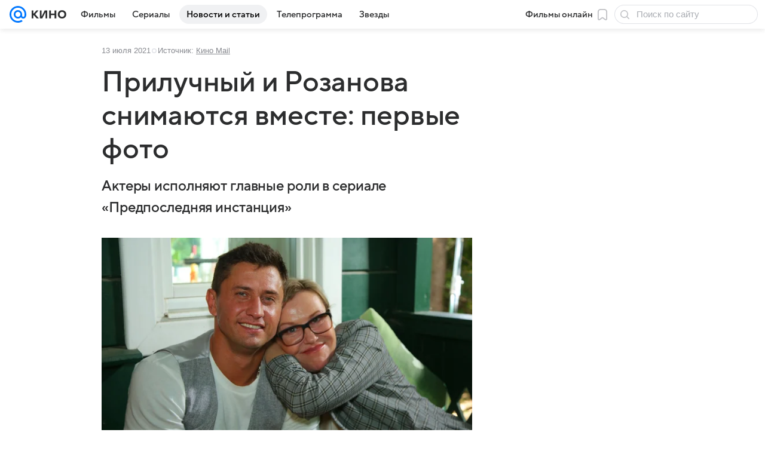

--- FILE ---
content_type: text/css
request_url: https://kino.mail.ru/dist/chunks/0b34398788f88fde1a4176996fd184c9.7797c5588818f4560335.css
body_size: 27967
content:
.e496695dd2{display:-webkit-box;display:-ms-flexbox;display:flex;-webkit-box-orient:horizontal;-webkit-box-direction:normal;-ms-flex-direction:row;flex-direction:row;-webkit-box-flex:1;-ms-flex:1;flex:1;-ms-flex-preferred-size:auto;-webkit-box-sizing:border-box;box-sizing:border-box;flex-basis:auto;min-width:0}.e496695dd2.f17833d6f4{-webkit-box-orient:vertical;-webkit-box-direction:normal;-ms-flex-direction:column;flex-direction:column}.a19744b760,.a5df050e33,.c3a6480042{-ms-flex-negative:0;flex-shrink:0}.a19744b760,.a5df050e33,.b19fe90d27,.c3a6480042{-webkit-box-sizing:border-box;box-sizing:border-box}.b19fe90d27{display:block;-webkit-box-flex:1;-ms-flex:1;flex:1;-ms-flex-preferred-size:auto;flex-basis:auto;min-width:0}@media (max-width:979px){.a5df050e33{display:none}}@media (min-width:980px){.a5df050e33{width:300px;width:var(--vkui--grid-aside-content--compact_x)}}@media (min-width:1300px){.a5df050e33{width:380px;width:var(--vkui--grid-aside-content--large)}.a5df050e33.dc42aa2ab9{width:300px;width:var(--vkui--grid-aside-content--compact_x)}}.bae76d9c66{-webkit-box-sizing:border-box;box-sizing:border-box;margin:0 auto}@media (max-width:659px){.bae76d9c66{width:100%;width:var(--vkui--grid-wrapper-content--regular)}}@media (min-width:660px) and (max-width:979px){.bae76d9c66{width:620px;width:var(--vkui--grid-wrapper-content--compact_x)}}@media (min-width:980px){.bae76d9c66{width:940px;width:var(--vkui--grid-wrapper-content--compact)}}@media (min-width:1300px){.bae76d9c66{width:1260px;width:var(--vkui--grid-wrapper-content--large)}}.c826231490{height:auto;margin-bottom:40px;margin-bottom:calc(var(--vkui--spacing-size-3xl)*2);max-width:calc(50% + 390px);max-width:calc(100% - (100% - var(--vkui--grid-main-content--large))/2);width:100%}.e1ec0c0433{max-width:100%}@media (max-width:659px){.c826231490{margin-left:16px;margin-left:var(--vkui--size-base-padding--compact_x);margin-right:16px;margin-right:var(--vkui--size-base-padding--compact_x);width:calc(100% - 32px);width:calc(100% - var(--vkui--size-base-padding--compact_x)*2)}}.f053d9c754{display:-webkit-inline-box;display:-ms-inline-flexbox;display:inline-flex;-webkit-box-align:center;-ms-flex-align:center;align-items:center;-webkit-box-pack:start;-ms-flex-pack:start;justify-content:flex-start;vertical-align:middle}.f2d2d91821{background-color:#07f;border-radius:8px;border-radius:var(--vkui--size-border-radius--regular);color:#fff;color:var(--vkui--color-text-contrast);height:24px;height:var(--vkui--x6);width:100%}.f2d2d91821 svg{display:block;height:16px;height:var(--vkui--x4);margin:0 auto}.e279885778{height:28px;height:calc(var(--vkui--x1)*7)}.ef2bbac0e1{height:32px;height:var(--vkui--x8)}.a2675c30be{font-weight:400;font-weight:var(--vkui--font-weight-base3);margin-right:10px}.ebb074d02d{-webkit-box-pack:justify;-ms-flex-pack:justify;justify-content:space-between;-webkit-box-flex:1;-ms-flex:1;flex:1}.a4c14fcee3,.e4726c7b0c,.ebb074d02d{display:-webkit-box;display:-ms-flexbox;display:flex}.e4726c7b0c{-webkit-box-flex:1;-ms-flex:1;flex:1;position:relative;-webkit-box-pack:center;-ms-flex-pack:center;justify-content:center}@media (min-width:980px){.d0e238fbea{float:none!important;width:100%!important}.d0e238fbea .bba364efbf,.d0e238fbea .cl__footer,.d0e238fbea .cl__project-logo{display:none!important}}@media (max-width:979px){.d0e238fbea .f0661dc76e{display:none!important}}.bba364efbf,.d9ec121018{display:-webkit-box;display:-ms-flexbox;display:flex}.bba364efbf{padding:16px 16px 0;-webkit-box-pack:center;-ms-flex-pack:center;justify-content:center;-webkit-box-align:center;-ms-flex-align:center;align-items:center;border-top:1px solid rgba(0,16,61,.12);border-top:1px solid var(--vkui--color-field-border-alpha);margin-top:16px;position:relative}.b22abc2bf6{margin-right:12px}.b22abc2bf6 img{width:45px}.d88436abf4{background-color:#07f;background-color:var(--vkui--color-primary-kino);bottom:0;clip-path:polygon(100% 0,80% 50%,100% 100%,0 100%,0 0);display:-webkit-box;display:-ms-flexbox;display:flex;height:32px;position:absolute;width:48px;-webkit-box-align:center;-ms-flex-align:center;align-items:center;-webkit-box-pack:center;-ms-flex-pack:center;font-weight:400;font-weight:var(--vkui--font-weight-accent3);justify-content:center;padding-right:8px;z-index:5}.aa265b5fcd{overflow:hidden;text-overflow:ellipsis}.f8eebe54ac{white-space:nowrap}.c5c75ee2cd{font-family:Inter,Helvetica,Arial,sans-serif;font-size:13px;font-weight:400;line-height:18px}@media (prefers-color-scheme:dark) and (max-width:659px){.c5c75ee2cd{font-family:Inter,Helvetica,Arial,sans-serif;font-size:13px;font-weight:400;line-height:18px}}.c5c75ee2cd{color:#87898f;color:var(--vkui--color-text-secondary)}.c38d8815c0{font-family:Inter,Helvetica,Arial,sans-serif;font-size:13px;font-weight:400;line-height:18px}@media (prefers-color-scheme:dark) and (max-width:659px){.c38d8815c0{font-family:Inter,Helvetica,Arial,sans-serif;font-size:13px;font-weight:400;line-height:18px}}.c38d8815c0{color:#87898f;color:var(--vkui--color-text-secondary)}@media (max-width:979px){.c0feb846c5,.d88436abf4{display:none}}@media (min-width:980px){.d816d414ca .cl__content{text-align:center}.c0feb846c5{color:#2c2d2e;color:var(--vkui--color-text-primary)}.c38d8815c0{white-space:nowrap}}.aa265b5fcd>div>span:not(:last-child):after{content:" / "}.ccf0811543{display:none}@media (max-width:979px){.ccf0811543{color:#2c2d2e;color:var(--vkui--color-text-primary);display:inline-block;margin-left:12px;margin-left:var(--vkui--x3)}.ccf0811543:before{color:#ffc311;content:"\2605";font-size:13px;font-weight:400;line-height:17px;margin-right:4px;margin-right:var(--vkui--x1);text-transform:none}}.dcd69b4807{display:inline-block;padding:4px 8px;padding:var(--vkui--x1) var(--vkui--x2)}.f1941688eb{font-weight:400;font-weight:var(--vkui--font-weight-base3)}.ed7ba94a6a{background:#f0f1f3;background:var(--vkui--color-background-secondary)}.eca6ef5635{background:#ed330a;background:var(--vkui--color-text-negative)}.b12d0b3707{background:#07f;background:var(--vkui--color-primary-base)}.da7c4f10d4{background:rgba(0,16,61,.06);background:var(--vkui--color-background-secondary-alpha);border-radius:24px;white-space:nowrap}.da7c4f10d4 .f1941688eb{display:-webkit-box;display:-ms-flexbox;display:flex;-webkit-box-align:center;-ms-flex-align:center;align-items:center}.b804d5090a{display:grid;grid-gap:12px;grid-gap:var(--vkui--x3);grid-auto-rows:auto;grid-template-columns:100%;width:100%}@media (min-width:660px){.b804d5090a{grid-gap:20px;grid-gap:var(--vkui--x5);grid-template-columns:220px 1fr;grid-template-rows:auto auto 1fr}}@media (min-width:1300px){.b804d5090a{grid-template-columns:380px 1fr}}.df40a1604c{border-radius:8px;border-radius:var(--vkui--x2);cursor:pointer;overflow:hidden}@media (min-width:660px){.df40a1604c{grid-column:1/2;grid-row-end:span 2;grid-row-start:1}}@media (min-width:1300px){.df40a1604c{grid-row-end:span 3}}@media (min-width:660px){.e464b9d963{grid-column:2/3;grid-row:1/2}}.e464b9d963 .b4290c282c{color:currentColor}.e464b9d963 .b4290c282c:focus,.e464b9d963 .b4290c282c:hover{text-decoration:none}.c0202cbc7d{display:-webkit-box;display:-ms-flexbox;display:flex;-ms-flex-wrap:wrap;flex-wrap:wrap;-webkit-box-align:center;-ms-flex-align:center;align-items:center;margin:-6px -4px;margin:calc(var(--vkui--x3)/-2) calc(var(--vkui--x1)*-1)}@media (min-width:660px){.c0202cbc7d{grid-column:1/span 2;grid-row-end:span 1;grid-row-start:3;margin:-4px;margin:calc(var(--vkui--x1)*-1)}}@media (min-width:1300px){.c0202cbc7d{grid-column:2/3;grid-row-start:2}}.b395fa60a7{margin-top:8px;margin-top:var(--vkui--x2)}@media (min-width:660px){.b395fa60a7{align-self:end;grid-column:2/3;grid-row-end:span 1;grid-row-start:2;margin-top:0}}@media (min-width:1300px){.b395fa60a7{grid-row-start:3}}.f15044b35d{margin-left:8px;margin-left:var(--vkui--x2);margin-right:0!important}.ee578b1c5f{margin:6px 4px;margin:calc(var(--vkui--x3)/2) var(--vkui--x1)}@media (min-width:660px){.ee578b1c5f{margin:4px;margin:var(--vkui--x1)}}.cde3f4b75a{background-color:#2c2d2e;background-color:var(--vkui--color-text-primary);border-radius:20px;border-radius:calc(var(--vkui--size-border-radius--regular)*2.5);color:#fff;color:var(--vkui--color-text-contrast);margin-left:-4px;margin-left:calc(var(--vkui--x1)*-1);margin-right:8px;margin-right:var(--vkui--x2);padding:0 6px;padding:0 calc(var(--vkui--x1) + var(--vkui--x05))}.e8cdb82ddf{fill:currentColor;margin-right:4px;margin-right:var(--vkui--x1)}@media (prefers-color-scheme:dark) and (max-width:659px){.cde3f4b75a{color:#2c2d2e;color:var(--vkui--color-text-primary-invariably)}}.fb2b51ae77{-webkit-box-sizing:border-box;box-sizing:border-box;clear:both}.fb2b51ae77 .c534993b79{display:-webkit-box;display:-ms-flexbox;display:flex;-webkit-box-align:top;-ms-flex-align:top;align-items:top}.fb2b51ae77 .e66c9b14d4{border-radius:8px;border-radius:var(--vkui--size-border-radius--regular);overflow:hidden;position:relative;-ms-flex-negative:0;flex-shrink:0}.fb2b51ae77 .e70a354c29{display:-webkit-box;display:-ms-flexbox;display:flex;-webkit-box-align:center;-ms-flex-align:center;align-items:center;-webkit-box-pack:justify;-ms-flex-pack:justify;justify-content:space-between}.fb2b51ae77 .e66c9b14d4>picture{-o-object-fit:cover;object-fit:cover;width:100%}@media (min-width:980px){.fb2b51ae77 .dbe632c578{margin-top:4px;margin-top:var(--vkui--x1)}.fb2b51ae77.de5440ec6b{float:left;margin:24px;margin:var(--vkui--x6);margin-left:0}.fb2b51ae77.de5440ec6b .c534993b79{-webkit-box-orient:vertical;-webkit-box-direction:normal;-ms-flex-direction:column;flex-direction:column}.fb2b51ae77.de5440ec6b .e66c9b14d4{margin-bottom:12px;margin-bottom:var(--vkui--x3);min-width:auto}.fb2b51ae77.f161b4c074{float:right;margin:24px;margin:var(--vkui--x6);margin-left:0}.fb2b51ae77.de5440ec6b,.fb2b51ae77.f161b4c074{margin-bottom:8px;margin-bottom:var(--vkui--x2);margin-top:0;width:200px}.fb2b51ae77:not(.f161b4c074):not(.de5440ec6b) .e66c9b14d4{margin-right:12px;margin-right:var(--vkui--x3);max-height:160px;max-width:160px;overflow:hidden;width:160px}}.fb2b51ae77 .b905d9818b{font-family:VKSansDisplay,MailSans,Inter,Helvetica,Arial,sans-serif;font-size:17px;font-weight:500;line-height:22px}@media (prefers-color-scheme:dark) and (max-width:659px){.fb2b51ae77 .b905d9818b{font-family:VKSansDisplay,MailSans,Inter,Helvetica,Arial,sans-serif;font-size:17px;font-weight:500;line-height:22px}}.fb2b51ae77 .b905d9818b{margin-bottom:16px;margin-bottom:var(--vkui--x4)}@media (max-width:979px){.fb2b51ae77 .b905d9818b{margin-bottom:0}.fb2b51ae77 .c534993b79{-webkit-box-orient:horizontal;-webkit-box-direction:normal;-ms-flex-direction:row;flex-direction:row;-webkit-box-align:center;-ms-flex-align:center;align-items:center;min-height:30px}.fb2b51ae77 .e66c9b14d4{margin-right:12px;margin-right:var(--vkui--x3);width:80px}}.a30aa9f29d{border-top:initial;margin-top:0}.b77dc3670c .a30aa9f29d{display:none}.b77dc3670c .cl__project-logo_top.cl__project-logo{display:inherit;width:130px}@media (max-width:979px){.a30aa9f29d,.b77dc3670c .a30aa9f29d{display:none}.cl__project-logo_top.cl__project-logo{margin-left:4px;width:130px}}@media (min-width:980px){.cl__project-logo_top.cl__project-logo{display:none}}@media (max-width:659px){.a0e679d31b{display:none}}@media (min-width:660px) and (max-width:979px){.a8e42c90be{display:none}}@media (min-width:980px) and (max-width:1299px){.cdfdea142c{display:none}}@media (min-width:1300px){.a23c209de6{display:none}}.f4476f479e{background-color:hsla(0,0%,100%,.88);border-bottom:1px solid rgba(0,16,61,.12);border-bottom:1px solid var(--vkui--color-field-border-alpha);-webkit-box-sizing:border-box;box-sizing:border-box;position:relative;width:100%}.f4476f479e,.ff6d0f0125{z-index:400;z-index:var(--z-index-content-nav)}.f85eabf03e{width:100%}.c320251141{color:#2c2d2e;color:var(--vkui--color-text-primary);cursor:pointer;display:inline-block;margin:0 16px;margin:0 var(--vkui--spacing-size-2xl);padding-bottom:12px;padding-bottom:var(--vkui--spacing-size-xl);padding-top:8px;padding-top:var(--vkui--spacing-size-m)}.c320251141:hover{-webkit-box-shadow:inset 0 -2px 0 0 rgba(0,16,61,.16);box-shadow:inset 0 -2px 0 0 rgba(0,16,61,.16);-webkit-box-shadow:inset 0 calc(var(--vkui--size-border-width-tab--regular)*-1) 0 0 var(--vkui--color-field-border-alpha--hover);box-shadow:inset 0 calc(var(--vkui--size-border-width-tab--regular)*-1) 0 0 var(--vkui--color-field-border-alpha--hover)}.e9e6728b0d,.e9e6728b0d:hover{-webkit-box-shadow:inset 0 -2px 0 0 #07f;box-shadow:inset 0 -2px 0 0 #07f;-webkit-box-shadow:inset 0 calc(var(--vkui--size-border-width-tab--regular)*-1) 0 0 var(--vkui--color-primary-base);box-shadow:inset 0 calc(var(--vkui--size-border-width-tab--regular)*-1) 0 0 var(--vkui--color-primary-base);color:#07f;color:var(--vkui--color-primary-base)}.fb2146c04f .c320251141,.fb2146c04f .e9e6728b0d,.fb2146c04f .e9e6728b0d:hover{-webkit-box-shadow:none;box-shadow:none}.fb2146c04f .c320251141{-webkit-box-sizing:border-box;box-sizing:border-box;margin:0 0 8px;margin:0 0 var(--vkui--spacing-size-m) 0;padding:6px 12px;padding:var(--vkui--spacing-size-s) var(--vkui--spacing-size-xl);width:100%}.fb2146c04f .c320251141:hover{background-color:rgba(0,16,61,.08);border-radius:40px}.fb2146c04f .tooltip-container{max-height:85vh;overflow:auto;padding:8px;padding:var(--vkui--spacing-size-m)}@media (prefers-color-scheme:dark) and (max-width:659px){.f4476f479e{background:#fff;background:var(--vkui--color-background)}}.b2e43dfad9{padding-bottom:8px;padding-bottom:var(--vkui--spacing-size-m);padding-top:8px;padding-top:var(--vkui--spacing-size-m);position:relative}.bbff9905de p{margin:0}.bbff9905de a{color:#0070f0;color:var(--vkui--color-text-link);text-decoration:none}.bbff9905de a:focus,.bbff9905de a:hover{text-decoration:underline}.bbff9905de a:visited{color:#528fdf;color:var(--vkui--color-text-link-visited)}.b5f2f32a4f{overflow-wrap:break-word}@media (max-width:659px){.b5f2f32a4f,.bbff9905de,.c0a8d42ece{margin-bottom:8px;margin-bottom:var(--vkui--spacing-size-m)}}@media (min-width:660px){.b5f2f32a4f,.bbff9905de,.c0a8d42ece{margin-bottom:16px;margin-bottom:var(--vkui--spacing-size-2xl)}}.c16091b8b3{color:#2c2d2e;color:var(--vkui--color-text-primary)}.befb425812{display:-webkit-box;display:-ms-flexbox;display:flex;gap:8px;gap:var(--vkui--spacing-size-m);-webkit-box-align:center;-ms-flex-align:center;align-items:center}@media (max-width:979px){.befb425812{-ms-flex-wrap:wrap;flex-wrap:wrap}}.d18133c835{color:rgba(0,16,61,.12);color:var(--vkui--color-field-border-alpha);display:inline}.bdfd16808d{color:#87898f;color:var(--vkui--color-text-secondary)}.bdfd16808d .a8c158f781[href]{color:inherit;text-decoration:underline}.bdfd16808d .a8c158f781[href]:focus,.bdfd16808d .a8c158f781[href]:hover{text-decoration:none}@media (max-width:659px){.aedafad770{margin-bottom:8px;margin-bottom:var(--vkui--spacing-size-m)}}@media (min-width:660px){.aedafad770{margin-bottom:16px;margin-bottom:var(--vkui--spacing-size-2xl)}}.a691c382ef iframe{border:none;max-width:100%}@media (max-width:659px){.bf98a9031d{max-width:100%;max-width:var(--vkui--grid-main-content--regular)}}@media (min-width:660px) and (max-width:979px){.bf98a9031d{max-width:620px;max-width:var(--vkui--grid-main-content--compact_x)}}@media (min-width:980px) and (max-width:1299px){.bf98a9031d{max-width:620px;max-width:var(--vkui--grid-main-content--compact)}}@media (min-width:1300px){.bf98a9031d{max-width:780px;max-width:var(--vkui--grid-main-content--large)}}.f3a18eb216 p{margin-bottom:0}.b80085c290,.d3a4ef40ec{width:100%}@media (max-width:979px){.f3a18eb216{margin-left:16px;margin-left:var(--vkui--size-base-padding--compact_x);margin-right:16px;margin-right:var(--vkui--size-base-padding--compact_x)}}.e84244cda2{-webkit-box-flex:0;-ms-flex:0 0 auto;flex:0 0 auto;width:100%}.f5a13b72d0{padding-bottom:8px;padding-bottom:var(--vkui--spacing-size-m);padding-top:8px;padding-top:var(--vkui--spacing-size-m)}.f5a13b72d0[article-item-type=html] a,.f5a13b72d0[article-item-type=table] a{color:#0070f0;color:var(--vkui--color-text-link);text-decoration:none}.f5a13b72d0[article-item-type=html] a:focus,.f5a13b72d0[article-item-type=html] a:hover,.f5a13b72d0[article-item-type=table] a:focus,.f5a13b72d0[article-item-type=table] a:hover{text-decoration:underline}.f5a13b72d0[article-item-type=html] a:visited,.f5a13b72d0[article-item-type=table] a:visited{color:#528fdf;color:var(--vkui--color-text-link-visited)}.f5a13b72d0[article-item-type=html]{color:#2c2d2e;color:var(--vkui--color-text-primary);overflow-wrap:break-word}.f5a13b72d0[article-item-type=html] h2,.f5a13b72d0[article-item-type=html] h3,.f5a13b72d0[article-item-type=html] h4,.f5a13b72d0[article-item-type=html] h5,.f5a13b72d0[article-item-type=html] h6,.f5a13b72d0[article-item-type=html] p{margin:0}.f5a13b72d0[article-item-type=html] ol,.f5a13b72d0[article-item-type=html] ul{list-style-position:outside;margin:0;overflow:hidden;padding:0 0 0 32px;padding:0 0 0 var(--vkui--x8)}.f5a13b72d0[article-item-type=html] ul{list-style-type:disc}.f5a13b72d0[article-item-type=html] li:not(:first-child){margin:8px 0 0;margin:var(--vkui--x2) 0 0}.f5a13b72d0[article-item-type=anchor]{margin:0}.f5a13b72d0[article-item-type=article-extender],.f5a13b72d0[article-item-type=chronicle],.f5a13b72d0[article-item-type=conversionlink],.f5a13b72d0[article-item-type=divider],.f5a13b72d0[article-item-type=embed],.f5a13b72d0[article-item-type=footer-placeholder],.f5a13b72d0[article-item-type=image],.f5a13b72d0[article-item-type=picture],.f5a13b72d0[article-item-type=quote],.f5a13b72d0[article-item-type=readmore],.f5a13b72d0[article-item-type=table],.f5a13b72d0[article-item-type=yawidget]{clear:both}.f5a13b72d0[article-item-type=contentroll]{min-height:298px}@media (max-width:659px){.f5a13b72d0[article-item-type=contentroll]{min-height:348px}.f5a13b72d0{margin-bottom:8px;margin-bottom:var(--vkui--spacing-size-m);margin-left:16px;margin-left:var(--vkui--spacing-size-2xl);margin-right:16px;margin-right:var(--vkui--spacing-size-2xl)}.f5a13b72d0[article-item-type=article-extender],.f5a13b72d0[article-item-type=chronicle],.f5a13b72d0[article-item-type=conversionlink],.f5a13b72d0[article-item-type=crosslink]:not([article-item-subtype=recipe],[article-item-subtype=forecast]),.f5a13b72d0[article-item-type=link_teaser],.f5a13b72d0[article-item-type=note]{margin-left:4px;margin-left:var(--vkui--x1);margin-right:4px;margin-right:var(--vkui--x1)}.f5a13b72d0[article-item-type=table]{margin-left:0;margin-right:0}.f5a13b72d0[article-item-type=picture]{margin:0}.f5a13b72d0[article-image-viewtype=mini_left],.f5a13b72d0[article-image-viewtype=mini_left_round]{margin-left:16px;margin-left:var(--vkui--spacing-size-2xl)}}@media (min-width:660px){.f5a13b72d0{margin-bottom:16px;margin-bottom:var(--vkui--spacing-size-2xl)}}@media (min-width:980px){.f5a13b72d0[article-item-type=gallery]{clear:both;margin-left:0}.f5a13b72d0[article-item-type=crosslink][article-item-alignment=left]:not([article-item-subtype=recipe],[article-item-subtype=forecast]),.f5a13b72d0[article-item-type=link_teaser][article-item-alignment=left]{clear:both;float:left;margin-left:0}}.f5a13b72d0[article-item-type=picture]{margin-bottom:0;padding:0}.f5a13b72d0[article-image-viewtype=picture]+.f5a13b72d0[article-item-type=html]{padding-top:0}.f5a13b72d0[article-item-type=embed][article-embed-type=counter],.f5a13b72d0[article-item-type=slot]{padding-bottom:0;padding-top:0}.f5a13b72d0[article-item-type=html] ol,.f5a13b72d0[article-item-type=html] p,.f5a13b72d0[article-item-type=html] ul{font-family:Inter,Helvetica,Arial,sans-serif;font-size:16px;font-weight:400;letter-spacing:.003em;line-height:28px}@media (prefers-color-scheme:dark) and (max-width:659px){.f5a13b72d0[article-item-type=html] ol,.f5a13b72d0[article-item-type=html] p,.f5a13b72d0[article-item-type=html] ul{font-family:Inter,Helvetica,Arial,sans-serif;font-size:16px;font-weight:400;letter-spacing:.003em;line-height:28px}}@media (max-width:659px){.f5a13b72d0[article-item-type=html] h2{font-family:VKSansDisplay,MailSans,Inter,Helvetica,Arial,sans-serif;font-size:28px;font-weight:500;letter-spacing:-.005em;line-height:34px}@media (prefers-color-scheme:dark) and (max-width:659px){.f5a13b72d0[article-item-type=html] h2{font-family:VKSansDisplay,MailSans,Inter,Helvetica,Arial,sans-serif;font-size:28px;font-weight:500;letter-spacing:-.005em;line-height:34px}}}@media (max-width:659px){.f5a13b72d0[article-item-type=html] h3{font-family:VKSansDisplay,MailSans,Inter,Helvetica,Arial,sans-serif;font-size:26px;font-weight:500;letter-spacing:-.005em;line-height:32px}@media (prefers-color-scheme:dark) and (max-width:659px){.f5a13b72d0[article-item-type=html] h3{font-family:VKSansDisplay,MailSans,Inter,Helvetica,Arial,sans-serif;font-size:26px;font-weight:500;letter-spacing:-.005em;line-height:32px}}}@media (max-width:659px){.f5a13b72d0[article-item-type=html] h4{font-family:VKSansDisplay,MailSans,Inter,Helvetica,Arial,sans-serif;font-size:24px;font-weight:500;letter-spacing:-.005em;line-height:30px}@media (prefers-color-scheme:dark) and (max-width:659px){.f5a13b72d0[article-item-type=html] h4{font-family:VKSansDisplay,MailSans,Inter,Helvetica,Arial,sans-serif;font-size:24px;font-weight:500;letter-spacing:-.005em;line-height:30px}}}@media (max-width:659px){.f5a13b72d0[article-item-type=html] h5{font-family:VKSansDisplay,MailSans,Inter,Helvetica,Arial,sans-serif;font-size:22px;font-weight:500;letter-spacing:-.005em;line-height:28px}@media (prefers-color-scheme:dark) and (max-width:659px){.f5a13b72d0[article-item-type=html] h5{font-family:VKSansDisplay,MailSans,Inter,Helvetica,Arial,sans-serif;font-size:22px;font-weight:500;letter-spacing:-.005em;line-height:28px}}}@media (max-width:659px){.f5a13b72d0[article-item-type=html] h6{font-family:VKSansDisplay,MailSans,Inter,Helvetica,Arial,sans-serif;font-size:20px;font-weight:500;letter-spacing:-.005em;line-height:26px}@media (prefers-color-scheme:dark) and (max-width:659px){.f5a13b72d0[article-item-type=html] h6{font-family:VKSansDisplay,MailSans,Inter,Helvetica,Arial,sans-serif;font-size:20px;font-weight:500;letter-spacing:-.005em;line-height:26px}}}@media (min-width:660px){.f5a13b72d0[article-item-type=html] h2{font-family:VKSansDisplay,MailSans,Inter,Helvetica,Arial,sans-serif;font-size:36px;font-weight:500;letter-spacing:-.005em;line-height:44px}@media (prefers-color-scheme:dark) and (max-width:659px){.f5a13b72d0[article-item-type=html] h2{font-family:VKSansDisplay,MailSans,Inter,Helvetica,Arial,sans-serif;font-size:36px;font-weight:500;letter-spacing:-.005em;line-height:44px}}}@media (min-width:660px){.f5a13b72d0[article-item-type=html] h3{font-family:VKSansDisplay,MailSans,Inter,Helvetica,Arial,sans-serif;font-size:32px;font-weight:500;letter-spacing:-.005em;line-height:40px}@media (prefers-color-scheme:dark) and (max-width:659px){.f5a13b72d0[article-item-type=html] h3{font-family:VKSansDisplay,MailSans,Inter,Helvetica,Arial,sans-serif;font-size:32px;font-weight:500;letter-spacing:-.005em;line-height:40px}}}@media (min-width:660px){.f5a13b72d0[article-item-type=html] h4{font-family:VKSansDisplay,MailSans,Inter,Helvetica,Arial,sans-serif;font-size:28px;font-weight:500;letter-spacing:-.005em;line-height:36px}@media (prefers-color-scheme:dark) and (max-width:659px){.f5a13b72d0[article-item-type=html] h4{font-family:VKSansDisplay,MailSans,Inter,Helvetica,Arial,sans-serif;font-size:28px;font-weight:500;letter-spacing:-.005em;line-height:36px}}}@media (min-width:660px){.f5a13b72d0[article-item-type=html] h5{font-family:VKSansDisplay,MailSans,Inter,Helvetica,Arial,sans-serif;font-size:24px;font-weight:500;letter-spacing:-.005em;line-height:32px}@media (prefers-color-scheme:dark) and (max-width:659px){.f5a13b72d0[article-item-type=html] h5{font-family:VKSansDisplay,MailSans,Inter,Helvetica,Arial,sans-serif;font-size:24px;font-weight:500;letter-spacing:-.005em;line-height:32px}}}@media (min-width:660px){.f5a13b72d0[article-item-type=html] h6{font-family:VKSansDisplay,MailSans,Inter,Helvetica,Arial,sans-serif;font-size:22px;font-weight:500;letter-spacing:-.005em;line-height:28px}@media (prefers-color-scheme:dark) and (max-width:659px){.f5a13b72d0[article-item-type=html] h6{font-family:VKSansDisplay,MailSans,Inter,Helvetica,Arial,sans-serif;font-size:22px;font-weight:500;letter-spacing:-.005em;line-height:28px}}}@media (min-width:660px){.f5a13b72d0[article-item-type=html] p{font-family:Inter,Helvetica,Arial,sans-serif;font-size:18px;font-weight:400;letter-spacing:.003em;line-height:32px}@media (prefers-color-scheme:dark) and (max-width:659px){.f5a13b72d0[article-item-type=html] p{font-family:Inter,Helvetica,Arial,sans-serif;font-size:18px;font-weight:400;letter-spacing:.003em;line-height:32px}}}@media (min-width:660px){.f5a13b72d0[article-item-type=html] ul{font-family:Inter,Helvetica,Arial,sans-serif;font-size:18px;font-weight:400;letter-spacing:.003em;line-height:32px}@media (prefers-color-scheme:dark) and (max-width:659px){.f5a13b72d0[article-item-type=html] ul{font-family:Inter,Helvetica,Arial,sans-serif;font-size:18px;font-weight:400;letter-spacing:.003em;line-height:32px}}}@media (min-width:660px){.f5a13b72d0[article-item-type=html] ol{font-family:Inter,Helvetica,Arial,sans-serif;font-size:18px;font-weight:400;letter-spacing:.003em;line-height:32px}@media (prefers-color-scheme:dark) and (max-width:659px){.f5a13b72d0[article-item-type=html] ol{font-family:Inter,Helvetica,Arial,sans-serif;font-size:18px;font-weight:400;letter-spacing:.003em;line-height:32px}}}.f2b2d1403a{margin-bottom:12px;margin-bottom:var(--vkui--x3)}.f2b2d1403a button{font-family:Inter,Helvetica,Arial,sans-serif;font-size:15px;font-weight:400;line-height:20px}@media (prefers-color-scheme:dark) and (max-width:659px){.f2b2d1403a button{font-family:Inter,Helvetica,Arial,sans-serif;font-size:15px;font-weight:400;line-height:20px}}@media (min-width:660px){.c713b5c758 .f5a13b72d0{margin-left:0}}.c24ee1693b{display:block;margin-bottom:20px;margin-bottom:var(--vkui--x5);position:relative}@media (max-width:659px){.f5a13b72d0[article-item-type=card] [data-collapse-body]{margin-left:-16px;margin-left:calc(var(--vkui--spacing-size-2xl)*-1);margin-right:-16px;margin-right:calc(var(--vkui--spacing-size-2xl)*-1)}}@media (min-width:660px){.f5a13b72d0[article-item-type=card] [data-collapse-number=true] .f5a13b72d0[article-item-type=embed],.f5a13b72d0[article-item-type=card] [data-collapse-number=true] .f5a13b72d0[article-item-type=gallery],.f5a13b72d0[article-item-type=card] [data-collapse-number=true] .f5a13b72d0[article-item-type=image],.f5a13b72d0[article-item-type=card] [data-collapse-number=true] .f5a13b72d0[article-item-type=picture]{margin-left:-52px;margin-left:calc(var(--vkui--spacing-size-xs)*13*-1);margin-right:-52px;margin-right:calc(var(--vkui--spacing-size-xs)*13*-1)}.f5a13b72d0[article-item-type=card] [data-collapse-number=false] .f5a13b72d0[article-item-type=embed],.f5a13b72d0[article-item-type=card] [data-collapse-number=false] .f5a13b72d0[article-item-type=gallery],.f5a13b72d0[article-item-type=card] [data-collapse-number=false] .f5a13b72d0[article-item-type=image],.f5a13b72d0[article-item-type=card] [data-collapse-number=false] .f5a13b72d0[article-item-type=picture]{margin-left:0;margin-right:0}}.d260b0ecee{display:-webkit-box;display:-ms-flexbox;display:flex;position:relative;-webkit-box-align:center;-ms-flex-align:center;align-items:center;margin-bottom:8px;margin-bottom:var(--vkui--x2)}.c07cb330e9{margin-right:12px;margin-right:var(--vkui--x3);-ms-flex-negative:0;flex-shrink:0}.ecdedeea50,.ecdedeea50:visited{color:inherit}.a6e519d651{-ms-flex-wrap:wrap;flex-wrap:wrap;position:relative;-webkit-box-direction:normal;-ms-flex-direction:row;flex-direction:row;-webkit-box-align:center;-ms-flex-align:center;align-items:center;margin-bottom:12px;margin-bottom:var(--vkui--spacing-size-xl)}.a6e519d651,.e61a5c1045{display:-webkit-box;display:-ms-flexbox;display:flex;-webkit-box-orient:horizontal}.e61a5c1045{-webkit-box-direction:reverse;-ms-flex-direction:row-reverse;flex-direction:row-reverse;-ms-flex-wrap:nowrap;flex-wrap:nowrap}.ca39ab0d11{position:relative;z-index:1;-webkit-box-flex:0;-ms-flex:0 0 auto;flex:0 0 auto}.ca39ab0d11:first-child{margin-right:12px;margin-right:var(--vkui--spacing-size-xl)}.ca39ab0d11:not(:last-child){margin-left:-12px;margin-left:calc(var(--vkui--spacing-size-xl)*-1)}.a75d0454b8{display:none}.a75d0454b8.a746e5a083{display:block}.a75d0454b8 .f1a5f89ddf{margin:0;padding-bottom:6px;padding-bottom:var(--vkui--spacing-size-s);padding-top:6px;padding-top:var(--vkui--spacing-size-s)}@media (max-width:979px){.a75d0454b8{-webkit-box-flex:1;-ms-flex:1 1 100%;flex:1 1 100%;margin-top:6px;margin-top:var(--vkui--spacing-size-s)}}@media (min-width:980px){.a75d0454b8{background-color:#fff;background-color:var(--vkui--color-background);border-radius:20px;border-radius:var(--vkui--spacing-size-3xl);-webkit-box-shadow:0 10px 24px 0 rgba(0,16,61,.11);box-shadow:0 10px 24px 0 rgba(0,16,61,.11);-webkit-box-sizing:border-box;box-sizing:border-box;padding:12px 8px;padding:var(--vkui--spacing-size-xl) var(--vkui--spacing-size-m);width:252px}.a75d0454b8.a746e5a083{position:absolute;top:100%;-webkit-transform:translateY(-12px);transform:translateY(-12px);-webkit-transform:translateY(calc(var(--vkui--spacing-size-xl)*-1));transform:translateY(calc(var(--vkui--spacing-size-xl)*-1));z-index:450;z-index:var(--z-index-tooltip-underhead)}.a75d0454b8 .f1a5f89ddf{padding-left:8px;padding-left:var(--vkui--spacing-size-m);padding-right:8px;padding-right:var(--vkui--spacing-size-m)}.a75d0454b8 .efd016dc79:hover a:before{background-color:rgba(0,16,61,.04);background-color:var(--vkui--color-transparent--hover);border-radius:40px;border-radius:calc(var(--vkui--spacing-size-xs)*10)}}.dc5e6615a7{display:inline-block;margin-left:4px;margin-left:var(--vkui--spacing-size-xs);-webkit-transition:-webkit-transform .2s ease-in-out;transition:-webkit-transform .2s ease-in-out;transition:transform .2s ease-in-out;transition:transform .2s ease-in-out,-webkit-transform .2s ease-in-out;vertical-align:middle}.dc5e6615a7.d1d99500fc{-webkit-transform:rotate(180deg);transform:rotate(180deg)}.dbb212b78b{-webkit-box-orient:vertical;-webkit-box-direction:normal;-ms-flex-direction:column;flex-direction:column;gap:4px;gap:var(--vkui--spacing-size-xs)}.dbb212b78b,.f7a293743b{display:-webkit-box;display:-ms-flexbox;display:flex}.f7a293743b{padding:0 8px 4px;padding:0 var(--vkui--spacing-size-m) var(--vkui--spacing-size-xs) var(--vkui--spacing-size-m)}.ea8a87f1f4{list-style:none;margin:0;padding:0;-webkit-box-orient:vertical;-webkit-box-direction:normal;-ms-flex-direction:column;flex-direction:column;gap:4px;gap:var(--vkui--spacing-size-xs)}.b849a850b9,.ea8a87f1f4{display:-webkit-box;display:-ms-flexbox;display:flex}.b849a850b9{padding:8px;padding:var(--vkui--spacing-size-m);-webkit-box-align:start;-ms-flex-align:start;align-items:flex-start;border:1px solid transparent;border-radius:12px;border-radius:var(--vkui--x3);cursor:pointer;gap:8px;gap:var(--vkui--spacing-size-m)}@media (hover:hover){.b849a850b9:not(.b04edf696e):hover{background:rgba(0,16,61,.04);background:var(--vkui--color-transparent--hover)}}.b04edf696e{border:1px solid #2c2d2e;border:1px solid var(--vkui--color-icon-primary)}.fae69ceffb{display:-webkit-box;display:-ms-flexbox;display:flex;-webkit-box-align:center;-ms-flex-align:center;align-items:center;cursor:pointer;gap:8px;gap:var(--vkui--spacing-size-m);padding:8px;padding:var(--vkui--spacing-size-m);width:-webkit-min-content;width:-moz-min-content;width:min-content}.f75a71cdd0{color:#aaadb3;color:var(--vkui--color-text-tertiary)}.def33e40c9,.f9c5ce1278{display:none}@media (max-width:659px){.f7a293743b{padding-left:0}.dbb212b78b{padding-top:8px;padding-top:var(--vkui--spacing-size-m)}}.ebeec5b657{border-radius:24px;border-radius:var(--vkui--x6);overflow:hidden;z-index:1600;z-index:var(--z-index-overlay)}.ec419e0842{display:-webkit-box;display:-ms-flexbox;display:flex;-webkit-box-align:center;-ms-flex-align:center;align-items:center;-webkit-box-pack:center;-ms-flex-pack:center;height:100%;justify-content:center}.bff6c8acd7{background-color:transparent}.d8c51aaa1d{border-radius:24px;border-radius:var(--vkui--x6);-webkit-box-shadow:0 0 6px 0 rgba(0,16,61,.06),0 6px 12px 0 rgba(0,16,61,.06),0 6px 20px 0 rgba(0,16,61,.06),0 10px 36px 0 rgba(0,16,61,.08);box-shadow:0 0 6px 0 rgba(0,16,61,.06),0 6px 12px 0 rgba(0,16,61,.06),0 6px 20px 0 rgba(0,16,61,.06),0 10px 36px 0 rgba(0,16,61,.08);-webkit-box-shadow:var(--vkui--elevation3);box-shadow:var(--vkui--elevation3);overflow:hidden}:root{--bottom-menu-text-primary:var(--vkui--color-text-primary);--bottom-menu-background-sheet:var(--vkui--color-background);--bottom-menu-background-close-touch:#2c2d2e;--bottom-menu-z-index-bottom-sheet:1650;--bottom-menu-z-index-topWrapper:2;--bottom-menu-z-index-contentWrapper:1}[data-theme=dark]{--bottom-menu-text-primary:#e7e8ea;--bottom-menu-background-sheet:#19191a}@media (prefers-color-scheme:dark) and (max-width:659px){:root{--bottom-menu-text-primary:var(--vkui--color-text-primary);--bottom-menu-background-sheet:var(--vkui--color-background);--bottom-menu-background-close-touch:rgba(245,246,255,.5)}}.f6baecd2f8{background-color:#fff;background-color:var(--bottom-menu-background-sheet);bottom:0;-webkit-box-sizing:border-box;box-sizing:border-box;height:100%;left:0;overflow-y:auto;position:fixed;right:0;-webkit-transform:translateY(100%);transform:translateY(100%);z-index:1650;z-index:var(--bottom-menu-z-index-bottom-sheet)}.f6baecd2f8.b21ea97da1{-webkit-transition:-webkit-transform .2s ease;transition:-webkit-transform .2s ease;transition:transform .2s ease;transition:transform .2s ease,-webkit-transform .2s ease;-webkit-transition:-webkit-transform var(--vkui--animation-duration-m) ease;transition:-webkit-transform var(--vkui--animation-duration-m) ease;transition:transform var(--vkui--animation-duration-m) ease;transition:transform var(--vkui--animation-duration-m) ease,-webkit-transform var(--vkui--animation-duration-m) ease}.d90678bec0{position:sticky;top:0;z-index:2;z-index:var(--bottom-menu-z-index-topWrapper)}.dd60fbd230{position:relative;z-index:1;z-index:var(--bottom-menu-z-index-contentWrapper)}.b1e290dacd{display:-webkit-box;display:-ms-flexbox;display:flex;-webkit-box-orient:vertical;-webkit-box-direction:normal;-ms-flex-direction:column;flex-direction:column;-webkit-box-pack:justify;-ms-flex-pack:justify;justify-content:space-between;-webkit-box-align:center;-ms-flex-align:center;align-items:center;background-color:#fff;background-color:var(--bottom-menu-background-sheet);padding:12px 0;padding:var(--vkui--spacing-size-xl) 0}.a7349d6cd4{background-color:#2c2d2e;background-color:var(--bottom-menu-background-close-touch);border-radius:4px;border-radius:var(--vkui--x1);height:6px;height:calc(var(--vkui--x1) + var(--vkui--x05));margin:0 auto;width:44px;width:calc(var(--vkui--x10) + var(--vkui--x1))}.d0b1919eff{background-color:transparent;border:none;-webkit-box-sizing:border-box;box-sizing:border-box;display:-webkit-box;display:-ms-flexbox;display:flex;margin-left:auto;padding:0 16px 0 0;padding-right:var(--vkui--spacing-size-2xl);position:relative}.d0b1919eff:before{background-color:transparent;content:"";cursor:pointer;height:32px;left:50%;position:absolute;top:50%;-webkit-transform:translate(-75%,-50%);transform:translate(-75%,-50%);width:32px}.c7210c3709{color:#2c2d2e;color:var(--bottom-menu-background-close-touch);cursor:pointer}.b0db6f4e91{background-color:#fff;background-color:var(--bottom-menu-background-sheet);padding:0 16px 16px;padding:0 var(--vkui--spacing-size-2xl) var(--vkui--spacing-size-2xl) var(--vkui--spacing-size-2xl)}.d9167072f1{color:#2c2d2e;color:var(--bottom-menu-text-primary)}.a3aa5bdd5b,.ddb6ca02a4,.e7f4aa9ce7{background:#fff;background:var(--vkui--color-background-modal)}.a3aa5bdd5b{padding-bottom:8px;padding-bottom:var(--vkui--spacing-size-m);padding-top:8px;padding-top:var(--vkui--spacing-size-m)}.bc2ae146f7{display:-webkit-box;display:-ms-flexbox;display:flex;-webkit-box-orient:vertical;-webkit-box-direction:normal;-ms-flex-direction:column;flex-direction:column;-webkit-box-pack:center;-ms-flex-pack:center;justify-content:center;-webkit-box-align:center;-ms-flex-align:center;align-items:center;padding:16px 24px 32px;padding:var(--vkui--spacing-size-2xl) var(--vkui--spacing-size-4xl) calc(var(--vkui--spacing-size-4xl) + var(--vkui--spacing-size-m))}@media (--witch-touch ){.bc2ae146f7{padding:0 24px;padding:0 var(--vkui--spacing-size-4xl)}}.f76ddbb036{padding:16px 0;padding:var(--vkui--spacing-size-2xl) 0}.e5650832ef{text-align:center}.cdaad16d01{color:#07f;color:var(--vkui--color-icon-accent)}.a005e0144e{color:#ed330a;color:var(--vkui--color-icon-negative)}.d76f82ce2a{background:var(--vkui--color_field_background);border:1px solid rgba(0,16,61,.12);border:var(--vkui--x025) solid var(--vkui--color-field-border-alpha);border-radius:8px;border-radius:var(--vkui--x2)}:root{--scrollbar-border-radius:var(--vkui--x3);--scrollbar-size:calc(var(--vkui--x1) + var(--vkui--x05))}.eba1774a5e{display:-webkit-box;display:-ms-flexbox;display:flex;-webkit-box-orient:vertical;-webkit-box-direction:normal;background:#fff;background:var(--vkui--color-background-modal);-ms-flex-direction:column;flex-direction:column;height:440px;width:460px}@media (max-width:659px){.eba1774a5e{height:100%;width:100%}}.eba1774a5e.aa4778fde1,.eba1774a5e.efad5381fd{height:100%}.d7bc010979{display:-webkit-box;display:-ms-flexbox;display:flex;-webkit-box-orient:horizontal;-webkit-box-direction:normal;-ms-flex-direction:row;flex-direction:row;padding:16px 12px 12px 20px;padding:var(--vkui--spacing-size-2xl) var(--vkui--spacing-size-xl) var(--vkui--spacing-size-xl) var(--vkui--spacing-size-3xl);-webkit-box-pack:justify;-ms-flex-pack:justify;justify-content:space-between;-webkit-box-align:center;-ms-flex-align:center;align-items:center;border-bottom:1px solid rgba(0,16,61,.12);border-bottom:1px solid var(--vkui--color-field-border-alpha);height:20px;height:var(--vkui--spacing-size-3xl)}@media (max-width:659px){.d7bc010979{padding:0 4px 12px 16px;padding:0 var(--vkui--spacing-size-xs) var(--vkui--spacing-size-xl) var(--vkui--spacing-size-2xl)}}.b30baead39{-webkit-box-flex:1;-ms-flex-positive:1;flex-grow:1;overflow:hidden auto;padding:12px 4px 12px 0;padding:var(--vkui--spacing-size-xl) var(--vkui--spacing-size-xs) var(--vkui--spacing-size-xl) 0}@media (max-width:659px){.b30baead39{height:calc(100vh - 156px);height:calc(100dvh - 156px)}}.c0660d3957{max-height:100%;overflow:auto;padding-left:4px;padding-left:var(--vkui--spacing-size-xs);padding-right:4px;padding-right:var(--vkui--spacing-size-xs)}.c0660d3957::-webkit-scrollbar{height:6px;height:var(--scrollbar-size);width:6px;width:var(--scrollbar-size)}.c0660d3957::-webkit-scrollbar-thumb{background-color:hsla(230,4%,70%,.48);border-radius:12px;border-radius:var(--scrollbar-border-radius)}.c0660d3957::-webkit-scrollbar-thumb:hover{background:hsla(230,4%,70%,.48)}@media screen and (min--moz-device-pixel-ratio:0){.c0660d3957{scrollbar-color:hsla(230,4%,70%,.48) transparent;scrollbar-width:thin}}.a8fd72affe{border-top:1px solid rgba(0,16,61,.12);border-top:1px solid var(--vkui--color-field-border-alpha);padding:20px;padding:var(--vkui--spacing-size-3xl);padding-bottom:calc(20px + env(safe-area-inset-bottom));padding-bottom:calc(var(--vkui--spacing-size-3xl) + env(safe-area-inset-bottom))}.f1803feac2{display:-webkit-box;display:-ms-flexbox;display:flex;-webkit-box-orient:vertical;-webkit-box-direction:normal;-ms-flex-direction:column;flex-direction:column;-webkit-box-pack:justify;-ms-flex-pack:justify;justify-content:space-between;min-height:calc(100% - 50px)}.e4b89342c2{opacity:.64;opacity:var(--vkui--opacity-disable-accessibility)}.c771dcb43c{-webkit-box-orient:vertical;-webkit-box-direction:normal;-ms-flex-direction:column;flex-direction:column;-webkit-box-flex:1;-ms-flex-positive:1;flex-grow:1;overflow:scroll}.c771dcb43c,.e6fdbab4e3{display:-webkit-box;display:-ms-flexbox;display:flex}.c919da75ea{cursor:not-allowed}.a77051f478{-webkit-appearance:none;-moz-appearance:none;appearance:none;border:none;-webkit-box-sizing:border-box;box-sizing:border-box;color:#2c2d2e;color:var(--vkui--color-icon-primary);cursor:pointer;padding:8px;padding:var(--vkui--spacing-size-m)}.a77051f478,.a77051f478:active,.a77051f478:focus{background:#fff;background:var(--vkui--color-background-modal)}@media (hover:hover){.a77051f478:hover{background:#fff;background:var(--vkui--color-background-modal)}}.bf7ab1663e{height:80%;position:absolute;width:100%}.f8414495d0{pointer-events:none}:root{--vkui--font_text--font_family--regular:var(--vkui--font-family-base);--vkui--font_paragraph--font_family--regular:var(--vkui--font-family-base);--vkui--font_text--font_size--regular:15px;--vkui--font_text--font_size--compact:15px;--vkui--font_paragraph--font_size--regular:15px;--vkui--font_text--font_weight--regular:var(--vkui--font-weight-base3);--vkui--font_paragraph--font_weight--regular:var(--vkui--font-weight-base3);--vkui--font_text--line_height--regular:var(--vkui--x5);--vkui--font_paragraph--line_height--regular:var(--vkui--x5);--vkui--font_text--line_height--compact:var(--vkui--x5);--vkui--size_form_item_padding_vertical--regular:var(
    --vkui--size-base-padding-vertical--regular
  );--vkui--size_base_padding_horizontal--regular:var(
    --vkui--size-base-padding-horizontal--regular
  );--vkui--size_field_height--regular:var(--vkui--x10);--vkui--size_field_height--compact:var(--vkui--x10);--vkui--size_border_radius--regular:var(--vkui--size-border-radius--regular);--vkui--color_transparent--hover:var(--vkui--color-transparent--hover);--vkui--color_field_border_alpha:var(--vkui--color-field-border-alpha);--vkui--color_field_border_alpha--hover:var(
    --vkui--color-field-border-alpha--hover
  );--vkui--color_field_border_alpha--active:var(
    --vkui--color-field-border-alpha--active
  );--vkui--color_icon_secondary:var(--vkui--color-icon-secondary-alpha);--vkui--color_field_background:var(--vkui--color-field-background);--vkui--color_background_modal:var(--vkui--color-background-modal);--vkui--size_border--regular:0.5px;--vkui--color_text_secondary:var(--vkui--color-text-secondary);--vkui--font_weight_accent3:var(--vkui--font-weight-base3);--vkui--color_icon_tertiary:var(--vkui--color-icon-tertiary);--vkui--color_icon_accent:var(--vkui--color-icon-accent);--vkui--opacity_disable_accessibility:var(
    --vkui--opacity-disable-accessibility
  );--vkui--color_text_primary:var(--vkui--color-text-primary);--vkui--size_field_height--regular:var(--vkui--size-field-height--regular);--vkui--z_index_popout:var(--vkui--z-index-popout);--vkui--color_icon_medium:var(--vkui--color-icon-medium)}.ebf74f1749{position:relative}.bbe467c1ee{-webkit-appearance:none;-moz-appearance:none;appearance:none;border:none;-webkit-box-sizing:border-box;box-sizing:border-box;cursor:pointer;height:32px;height:var(--vkui--x8);width:32px;width:var(--vkui--x8);-webkit-box-pack:center;-ms-flex-pack:center;background-color:#fff;background-color:var(--vkui--color-background);border-radius:120px;color:#a5a7ad;color:var(--vkui--color-icon-secondary);justify-content:center;padding:4px;padding:var(--vkui--spacing-size-xs)}.ba791fd719{background:#ebecef;background:var(--vkui--color-background--active)}@media (hover:hover){.bbe467c1ee:hover{background:#f5f5f7;background:var(--vkui--color-background--hover)}}.b014c8674b{margin:0}.bc66b63afe:not(.b014c8674b) .a98cd7cca3{-webkit-box-pack:start;-ms-flex-pack:start;justify-content:flex-start}.a10604ccc5{display:-webkit-box;display:-ms-flexbox;display:flex;-webkit-box-align:center;-ms-flex-align:center;align-items:center;gap:6px;gap:var(--vkui--spacing-size-s)}.a785fc2068{z-index:1600;z-index:var(--z-index-overlay)}.a785fc2068 .tooltip-container{border-radius:48px;border-radius:var(--vkui--size-border-radius-rounded--regular);padding:8px;padding:var(--vkui--spacing-size-m)}.cf35c6090d{display:grid;grid-template-columns:minmax(0,1fr);grid-gap:4px;grid-gap:var(--vkui--spacing-size-xs);gap:4px;gap:var(--vkui--spacing-size-xs);justify-items:left}.cf35c6090d .bc66b63afe{padding:0 8px;padding:0 var(--vkui--size-button-tertiary-small-padding-horizontal-icon--regular)}.a4afa0474f{display:-webkit-box;display:-ms-flexbox;display:flex;-webkit-box-align:center;-ms-flex-align:center;align-items:center;-webkit-box-pack:center;-ms-flex-pack:center;-webkit-box-sizing:border-box;box-sizing:border-box;gap:6px;gap:var(--vkui--spacing-size-s);justify-content:center;padding:0 6px;padding:0 var(--vkui--spacing-size-s);text-align:center;width:100%}@media (min-width:660px) and (max-width:979px),(min-width:980px) and (max-width:1299px){.bf44584558{display:none}}.d98fefb16a{display:-webkit-box;display:-ms-flexbox;display:flex;gap:8px;gap:var(--vkui--spacing-size-m);width:100%}.e1279cfbda{-webkit-box-orient:horizontal;-ms-flex-direction:row;flex-direction:row}.b9137503b0,.e1279cfbda{-webkit-box-direction:normal}.b9137503b0{-webkit-box-orient:vertical;-ms-flex-direction:column;flex-direction:column;gap:4px;gap:var(--vkui--spacing-size-xs)}.be1ca6c4b8{background:#fff;background:var(--vkui--color-background-content)}.c864248799{padding:0 8px;padding:0 var(--vkui--size-button-tertiary-small-padding-horizontal-icon--regular)}.c864248799 .c9ae1f5a05{-webkit-box-pack:start;-ms-flex-pack:start;justify-content:flex-start}.bde2a05508{margin-left:6px;margin-left:var(--vkui--spacing-size-s)}.be1ca6c4b8:hover{background:rgba(0,16,61,.04);background:var(--vkui--color-transparent--hover)}.f439418460 .be1ca6c4b8{background:rgba(0,16,61,.06);background:var(--vkui--color-background-secondary-alpha)}.f439418460 .f5457db298{color:#3f8ae0;color:var(--vkui--color-social-vk)}.f439418460 .b2446944ce{color:#ee8208;color:var(--vkui--color-social-ok)}.f2df1ee00b .be1ca6c4b8{background:hsla(0,0%,100%,.2);background:var(--vkui--color-background-contrast-secondary-alpha);color:#fff;color:var(--vkui--color-icon-contrast)}.d462b7d582 .be1ca6c4b8{background:#fff;background:var(--vkui--color-background)}.f72fd65973 .be1ca6c4b8{background:#f6f7f8;background:var(--vkui--color-background-tertiary)}.f439418460 .be1ca6c4b8:hover{background:rgba(0,16,61,.1);background:var(--vkui--color-background-secondary-alpha--hover)}.f2df1ee00b .be1ca6c4b8:hover{background:hsla(0,0%,100%,.24);background:var(--vkui--color-background-contrast-secondary-alpha--hover);color:#fff;color:var(--vkui--color-icon-contrast)}.f72fd65973 .be1ca6c4b8:focus,.f72fd65973 .be1ca6c4b8:hover{background:#eceef1;background:var(--vkui--color-background-tertiary--hover)}.f72fd65973 .be1ca6c4b8:active{background:#e2e5e9;background:var(--vkui--color-background-tertiary--active)}.d462b7d582:not(.f2df1ee00b) .be1ca6c4b8:focus,.d462b7d582:not(.f2df1ee00b) .be1ca6c4b8:hover{background:rgba(0,16,61,.04);background:var(--vkui--color-transparent--hover)}.d462b7d582:not(.f2df1ee00b) .be1ca6c4b8:active{background:rgba(0,16,61,.08);background:var(--vkui--color-transparent--active)}.f1363de1c6{margin:0;overflow:hidden;position:relative}.f1363de1c6 picture{position:relative;-webkit-user-select:none;-moz-user-select:none;-ms-user-select:none;user-select:none}.f1363de1c6 img{-webkit-user-drag:none;width:100%}.ad8b2494e3{position:relative}.bb3f6d40e9{position:absolute;right:0;top:0}.b38a3bcc36{height:100%;left:0;position:absolute;top:0;width:100%;z-index:1;z-index:var(--z-index-level1)}.b38a3bcc36 .bb3f6d40e9{left:0;right:auto;right:unset}.e81155c9ee{cursor:col-resize;left:0;padding:0 20px;padding:0 var(--vkui--x5);z-index:2;z-index:var(--z-index-level2)}.e81155c9ee,.e81155c9ee:before{bottom:0;position:absolute;top:0;width:4px;width:var(--vkui--x1)}.e81155c9ee:before{content:"";height:100%}.b166a4eb86,.e81155c9ee:before{background:#fff;display:block}.b166a4eb86{border-radius:16px;border-radius:calc(var(--vkui--size-border-radius--regular)*2);height:40px;height:var(--vkui--x10);left:50%;position:relative;top:50%;-webkit-transform:translate(-50%,-50%);transform:translate(-50%,-50%);width:12px;width:var(--vkui--x3)}@-webkit-keyframes c6d468601d{0%{-webkit-transform:translateY(-50%);transform:translateY(-50%)}50%{-webkit-transform:translate(35%,-50%);transform:translate(35%,-50%)}to{-webkit-transform:translateY(-50%);transform:translateY(-50%)}}@keyframes c6d468601d{0%{-webkit-transform:translateY(-50%);transform:translateY(-50%)}50%{-webkit-transform:translate(35%,-50%);transform:translate(35%,-50%)}to{-webkit-transform:translateY(-50%);transform:translateY(-50%)}}@-webkit-keyframes f0bc79885a{0%{-webkit-transform:translateY(-50%);transform:translateY(-50%)}50%{-webkit-transform:translate(-35%,-50%);transform:translate(-35%,-50%)}to{-webkit-transform:translateY(-50%);transform:translateY(-50%)}}@keyframes f0bc79885a{0%{-webkit-transform:translateY(-50%);transform:translateY(-50%)}50%{-webkit-transform:translate(-35%,-50%);transform:translate(-35%,-50%)}to{-webkit-transform:translateY(-50%);transform:translateY(-50%)}}.d4a40457fc{color:#fff;-webkit-filter:drop-shadow(0 0 4px rgba(0,0,0,.4));filter:drop-shadow(0 0 4px rgba(0,0,0,.4));-webkit-filter:drop-shadow(0 0 var(--vkui--x1) var(--vkui--color-overlay-primary));filter:drop-shadow(0 0 var(--vkui--x1) var(--vkui--color-overlay-primary));position:absolute;top:50%;-webkit-transform:translateY(-50%);transform:translateY(-50%)}.d4a40457fc:first-of-type{-webkit-animation:f0bc79885a 2s ease-out infinite;animation:f0bc79885a 2s ease-out infinite;left:-16px}.d4a40457fc:nth-of-type(2){-webkit-animation:c6d468601d 2s ease-out infinite;animation:c6d468601d 2s ease-out infinite;right:-16px}.e33b238555 .d4a40457fc{-webkit-animation:none;animation:none}@media (max-width:659px){.c661428a37{margin-top:8px;margin-top:var(--vkui--spacing-size-m)}}@media (min-width:660px){.c661428a37{margin-top:16px;margin-top:var(--vkui--spacing-size-2xl)}}.bbf31ae348{margin-bottom:8px;margin-bottom:var(--vkui--x2)}.bf86321506{fill:#cfd1d6;fill:var(--vkui--color-icon-tertiary);height:16px;height:var(--vkui--x4);margin-right:4px;margin-right:var(--vkui--x1);width:16px;width:var(--vkui--x4)}.a42e71fbea{display:-webkit-box;display:-ms-flexbox;display:flex;padding:2px 0;padding:var(--vkui--x05) 0;-webkit-box-align:center;-ms-flex-align:center;align-items:center;color:#2c2d2e;color:var(--vkui--color-text-primary);cursor:pointer;font-weight:400}.a42e71fbea:focus,.a42e71fbea:hover{text-decoration:none}.a42e71fbea:focus .bf86321506,.a42e71fbea:hover .bf86321506{fill:currentColor}.a42e71fbea:visited{color:#2c2d2e;color:var(--vkui--color-text-primary)}.ed1c7a8b05{font-family:Inter,Helvetica,Arial,sans-serif;font-size:12px;font-weight:400;line-height:16px}@media (prefers-color-scheme:dark) and (max-width:659px){.ed1c7a8b05{font-family:Inter,Helvetica,Arial,sans-serif;font-size:12px;font-weight:400;line-height:16px}}.ed1c7a8b05{color:#87898f;color:var(--vkui--color-text-secondary);white-space:nowrap}.ac63a3d965{-webkit-appearance:none;background-color:transparent;border:none;border-radius:0;-webkit-box-sizing:border-box;box-sizing:border-box;cursor:pointer;display:-webkit-box;display:-ms-flexbox;display:flex;padding:4px 0;padding:var(--vkui--x1) 0;white-space:nowrap;z-index:100;z-index:var(--z-index-over);-webkit-box-align:center;-ms-flex-align:center;align-items:center;position:relative}.f190b9e9cb{color:hsla(0,0%,100%,.7);text-shadow:0 1px 4px rgba(0,0,0,.36)}@supports (color:rgb(0 0 0/0)){.f190b9e9cb{text-shadow:0 var(--vkui--x025) var(--vkui--x1) rgba(0,0,0,.36)}}.d6c7564ec6,.ea9fe2de62{color:#aaadb3;color:var(--vkui--color-text-tertiary)}.ea9fe2de62,.ec0fa15659{color:#fff;color:var(--vkui--color-text-contrast)}.bb706d1e6f{display:-webkit-inline-box;display:-ms-inline-flexbox;display:inline-flex;margin-left:4px;margin-left:var(--vkui--x1);-webkit-box-align:center;-ms-flex-align:center;align-items:center}.d347398c1d{font-family:Inter,Helvetica,Arial,sans-serif;font-family:var(--vkui--font-family-base)}.de273f29f4{display:-webkit-box;display:-ms-flexbox;display:flex;padding:12px;padding:var(--vkui--x3);padding-top:0}.a9e9dbeec6{-webkit-box-flex:0;-ms-flex:0 1 auto;flex:0 1 auto;height:auto;height:unset;margin-top:12px;margin-top:var(--vkui--x3);max-width:100%}@media (max-width:659px){.a9e9dbeec6{-webkit-box-flex:1;-ms-flex:1 0 auto;flex:1 0 auto}}.b975edb59e{display:block;padding:10px;white-space:normal}.d14718265e{display:-webkit-box;display:-ms-flexbox;display:flex;-webkit-box-flex:1;-ms-flex:1;flex:1;-webkit-box-align:center;-ms-flex-align:center;align-items:center;-webkit-box-pack:justify;-ms-flex-pack:justify;justify-content:space-between}@media (max-width:659px){.d14718265e{-webkit-box-orient:vertical;-webkit-box-direction:normal;-ms-flex-direction:column;flex-direction:column;-webkit-box-align:start;-ms-flex-align:start;align-items:start}}.ee2a72a5de{margin-right:16px;margin-right:var(--vkui--x4)}.a4d73009ec,.ee2a72a5de{margin-top:12px;margin-top:var(--vkui--x3)}.a4d73009ec{margin-right:12px;margin-right:var(--vkui--x3)}.a4d73009ec,.bd27f76232{-webkit-box-flex:0;-ms-flex:0 0 auto;flex:0 0 auto;width:60px}.bd27f76232{margin:4px 8px 12px;margin:var(--vkui--x1) var(--vkui--x2) var(--vkui--x3)}.b1eef957f6{-webkit-box-sizing:border-box;box-sizing:border-box;height:100%;padding-top:16px;padding-top:var(--vkui--x4)}.b1eef957f6 .d14718265e{-webkit-box-orient:vertical;-webkit-box-direction:normal;-ms-flex-direction:column;flex-direction:column;width:100%}.b1eef957f6 .ee2a72a5de{display:-webkit-box;display:-ms-flexbox;display:flex;margin:0;overflow-wrap:anywhere}.b1eef957f6 .a9e9dbeec6{width:100%;-webkit-box-flex:0;-ms-flex:0 1 auto;flex:0 1 auto}.b1eef957f6 .a4d73009ec,.b1eef957f6 .bd27f76232{margin-top:0;-ms-flex-item-align:start;align-self:flex-start}.c0a8237b53{display:-webkit-box;display:-ms-flexbox;display:flex;height:100%;-webkit-box-orient:vertical;-webkit-box-direction:normal;-ms-flex-direction:column;flex-direction:column;-webkit-box-align:start;-ms-flex-align:start;align-items:flex-start}.cf433f872a{margin-bottom:2px;margin-bottom:var(--vkui--x05);margin-left:12px;margin-left:var(--vkui--x3);margin-top:-12px;margin-top:calc(var(--vkui--x3)*-1);position:relative;z-index:2}.f7818a14c6{-webkit-box-sizing:border-box;box-sizing:border-box;display:block;position:relative;-webkit-user-select:none;-moz-user-select:none;-ms-user-select:none;user-select:none;-webkit-touch-callout:none;-ms-touch-action:pan-y;touch-action:pan-y;-khtml-user-select:none;-webkit-tap-highlight-color:transparent}.ad435b6504 [class=media-ui-slider-list]{display:block;height:100%;margin:0;overflow:hidden;padding:0;position:relative}.ad435b6504 [class=media-ui-slider-list]:focus{outline:none}.ad435b6504 [class*=media-ui-slider-slider] [class*=media-ui-slider-list],.ad435b6504 [class*=media-ui-slider-slider] [class*=media-ui-slider-track]{-webkit-transform:translateZ(0);transform:translateZ(0)}.ad435b6504 [class=media-ui-slider-track]{display:-webkit-box;display:-ms-flexbox;display:flex;gap:12px;gap:var(--vkui--x3);height:100%;left:0;margin-left:auto;margin-right:auto;position:relative;top:0}.ad435b6504 [class*=media-ui-slider-slide]{-webkit-box-flex:0;-ms-flex:0 1 auto;flex:0 1 auto}.ad435b6504 [class*=media-ui-slider-arrow][class*=media-ui-slider-disabled]{display:none}.ad435b6504 [class*=media-ui-dots]{display:-webkit-box;display:-ms-flexbox;display:flex;-webkit-box-pack:center;-ms-flex-pack:center;justify-content:center}.ad435b6504 [class*=media-ui-dots] li{color:#000;cursor:pointer;font-size:20px;margin-right:24px;opacity:.25}.ad435b6504 [class*=media-ui-dots] li[class*=media-ui-dot-active]{cursor:default}.ad435b6504 [class*=media-ui-dots] li:hover,.ad435b6504 [class*=media-ui-dots] li[class*=media-ui-dot-active]{opacity:.75}.ad435b6504 [class*=media-ui-slider-arrow]{background:transparent;border:none;color:#2c2d2e;color:var(--vkui--color-text-primary);height:100%;left:0;margin:0;outline:none;padding:0;position:absolute;top:0}.ad435b6504 [class*=media-ui-slider-arrow][class*=media-ui-slider-next]{left:auto;right:0}.dcb2ff8fc7{background-color:#f0f1f3;background-color:var(--vkui--color-background-secondary);border:none;border-radius:24px;border-radius:calc(var(--vkui--size-border-radius--regular)*3);height:100%;width:100%}.c8f498a2b8{color:#919399;color:var(--vkui--color-icon-medium);cursor:pointer;position:absolute;z-index:100;z-index:var(--z-index-over)}.a3c5fafd97{color:#000;-webkit-box-align:center;-ms-flex-align:center;align-items:center;-webkit-box-pack:center;-ms-flex-pack:center;background-color:#fff;border:1px solid #fff;border-radius:56px;border-radius:calc(var(--vkui--size-border-radius--regular)*7);-webkit-box-shadow:0 0 6px 0 rgba(0,16,61,.06),0 6px 12px 0 rgba(0,16,61,.06),0 6px 20px 0 rgba(0,16,61,.06),0 10px 36px 0 rgba(0,16,61,.08);box-shadow:0 0 6px 0 rgba(0,16,61,.06),0 6px 12px 0 rgba(0,16,61,.06),0 6px 20px 0 rgba(0,16,61,.06),0 10px 36px 0 rgba(0,16,61,.08);-webkit-box-shadow:var(--vkui--elevation3);box-shadow:var(--vkui--elevation3);-webkit-box-sizing:border-box;box-sizing:border-box;display:-webkit-box;display:-ms-flexbox;display:flex;height:56px;height:calc(var(--vkui--x10) + var(--vkui--x4));justify-content:center;min-width:56px;min-width:calc(var(--vkui--x10) + var(--vkui--x4));outline:none;-webkit-transition:background-color .2s ease-in-out,-webkit-box-shadow .2s ease-in-out;transition:background-color .2s ease-in-out,-webkit-box-shadow .2s ease-in-out;transition:box-shadow .2s ease-in-out,background-color .2s ease-in-out;transition:box-shadow .2s ease-in-out,background-color .2s ease-in-out,-webkit-box-shadow .2s ease-in-out}.d1576b7d33{color:#000;display:none;font-size:16px;line-height:24px;margin-right:8px;margin-right:var(--vkui--x2)}@media (min-width:980px){.d1576b7d33{display:inline-block}}.c8f498a2b8:hover{color:#2c2d2e;color:var(--vkui--color-icon-primary)}.a3c5fafd97:hover,.a3c5fafd97:hover .d1576b7d33{color:#07f;color:var(--vkui--color-primary-base)}.b6cd06d0db{right:-8px;right:calc(var(--vkui--x2)*-1)}.a97e649ca2,.b6cd06d0db{display:-webkit-box;display:-ms-flexbox;display:flex;top:50%;-webkit-transform:translateY(-50%);transform:translateY(-50%)}.a97e649ca2{left:-8px;left:calc(var(--vkui--x2)*-1)}.d1354d4dbb{font-family:Inter,Helvetica,Arial,sans-serif;font-family:var(--vkui--font-family-base);overflow:hidden;text-align:center;-webkit-user-select:none;-moz-user-select:none;-ms-user-select:none;user-select:none}.a704d8b477{display:inline-block;min-height:2px;position:relative}.a704d8b477:after,.a704d8b477:before{background:rgba(0,16,61,.08);background:var(--vkui--color-transparent--active);content:"";height:2px;margin-top:-1px;position:absolute;top:50%;width:5000px}.a704d8b477:before{right:100%}.a704d8b477:after{left:100%}.a061868aa4{display:-webkit-inline-box;display:-ms-inline-flexbox;display:inline-flex;-webkit-box-align:center;-ms-flex-align:center;align-items:center;-webkit-box-pack:center;-ms-flex-pack:center;background:#fff;border:2px solid #000;border-radius:50%;height:26px;justify-content:center;margin:0 16px;margin:0 var(--vkui--x4);width:26px}@media (prefers-color-scheme:dark) and (max-width:659px){.a061868aa4{color:#000}}@-webkit-keyframes e9790aa0d6{0%{-webkit-box-shadow:0 0 1px 0 rgba(0,0,0,.8);box-shadow:0 0 1px 0 rgba(0,0,0,.8)}to{-webkit-box-shadow:0 0 1px 5px transparent;box-shadow:0 0 1px 5px transparent}}@keyframes e9790aa0d6{0%{-webkit-box-shadow:0 0 1px 0 rgba(0,0,0,.8);box-shadow:0 0 1px 0 rgba(0,0,0,.8)}to{-webkit-box-shadow:0 0 1px 5px transparent;box-shadow:0 0 1px 5px transparent}}.af58f53222{display:table;width:100%}.af58f53222:not(:first-child){margin-top:12px;margin-top:var(--vkui--x3)}.cfc2c00a57{-webkit-box-sizing:border-box;box-sizing:border-box;display:table-cell;vertical-align:middle}.cfc2c00a57.a98a6c8295{white-space:nowrap;width:1px}.cfc2c00a57+.cfc2c00a57>:first-child{margin-left:12px}.ea9b236892{margin:0}.fdc1d00f4f{position:relative}.e44a86dbbd:last-child{margin-bottom:0}.cf6772ce6f{clear:both;display:block;margin-top:12px;margin-top:var(--vkui--x3);min-width:220px}.cf6772ce6f,.e2abfbf1da{width:100%}.f68d39ae62{-webkit-appereance:none;background:#ed330a;background:var(--vkui--color-accent-red);border:2px solid #fff;border:var(--vkui--x05) solid var(--vkui--color-background-contrast);border-radius:50%;cursor:pointer;height:16px;height:var(--vkui--x4);outline:none;padding:0;position:absolute;visibility:visible;width:16px;width:var(--vkui--x4);z-index:14}.f68d39ae62,.f68d39ae62:after{-webkit-animation:e9790aa0d6 2s ease-out infinite;animation:e9790aa0d6 2s ease-out infinite}@media (min-width:660px){.f68d39ae62{border-width:3px;border-width:calc(var(--vkui--x05) + var(--vkui--x025))}}.c158284d29.c3006c8c33,.c158284d29.c3006c8c33:after{-webkit-animation:e9790aa0d6 2s ease-out infinite;animation:e9790aa0d6 2s ease-out infinite}.f673a8bdd5{border-radius:16px;border-radius:calc(var(--vkui--size-border-radius--regular)*2)}.f673a8bdd5[data-state] .tooltip-container{max-width:260px}.f673a8bdd5[data-state][data-popper-reference-hidden] .tooltip-container{display:none}@media (max-width:659px){.bf75d8deb4{margin-top:8px;margin-top:var(--vkui--spacing-size-m)}}@media (min-width:660px){.bf75d8deb4{margin-top:16px;margin-top:var(--vkui--spacing-size-2xl)}}.ce7f7c1ad4{display:block;max-height:0;overflow:hidden}.f021ad8a61{height:0;margin:0;padding:0;position:absolute;visibility:hidden;width:0}.f021ad8a61[data-embed-source]+.ce7f7c1ad4{background-color:#f0f0f0;background-image:url("data:image/svg+xml;charset=utf-8,%3Csvg xmlns='http://www.w3.org/2000/svg' viewBox='0 0 10 14'%3E%3Cpath fill='%23ccc' fill-rule='evenodd' d='M2.38 13.714A1.5 1.5 0 0 1 0 12.5v-11A1.5 1.5 0 0 1 2.385.29q.03.02.054.04l6.837 5.253a1.747 1.747 0 0 1 .001 2.834l-6.836 5.25q-.027.023-.056.045l-.003.002z'/%3E%3C/svg%3E");background-position:50% 50%;background-repeat:no-repeat;background-size:48px;max-height:100%;width:100%}.b7a16b2e6a{margin:0}.b7a16b2e6a [data-ratio] iframe{bottom:0;display:block;height:100%;left:0;min-height:100%;position:absolute;top:0;width:100%;z-index:2;z-index:var(--z-index-level2)}.b7a16b2e6a .lazy .f021ad8a61+.ce7f7c1ad4{display:block;overflow:hidden;position:relative}.b7a16b2e6a .lazy[data-ratio] .f021ad8a61+.ce7f7c1ad4{min-height:100%;min-width:100%;position:absolute;top:0}.ed3cc95a98{margin-top:12px;margin-top:var(--vkui--x3)}.f551d911b2{position:relative}.f551d911b2[data-embed-source=various] img{height:auto;max-width:100%}.f551d911b2[data-embed-source=instagram] iframe{display:inline-block!important;position:relative!important}.f551d911b2[data-embed-source=tradingview]{min-height:360px}.fe948fbc19{display:-webkit-box;display:-ms-flexbox;display:flex;-webkit-box-orient:horizontal;-webkit-box-direction:normal;-ms-flex-direction:row;flex-direction:row;-ms-flex-wrap:nowrap;flex-wrap:nowrap;-webkit-box-align:center;-ms-flex-align:center;align-items:center;color:#0070f0;color:var(--vkui--color-text-link);gap:6px;gap:var(--vkui--spacing-size-s)}.fe948fbc19:hover{text-decoration:none}.a12c209b94{color:inherit}.b9f3e9014e{opacity:.5}@media (max-width:659px){.b9f3e9014e{height:16px!important;width:12px!important}}@media (min-width:660px){.b9f3e9014e{height:24px!important;width:16px!important}}.fe948fbc19:hover .b9f3e9014e{opacity:1}.c649d3d1a3{display:-webkit-box;display:-ms-flexbox;display:flex;-webkit-box-direction:normal;-ms-flex-direction:column;flex-direction:column;gap:8px;gap:var(--vkui--spacing-size-m)}.c649d3d1a3,.d61fde40ca{-webkit-box-orient:vertical}.d61fde40ca{-webkit-line-clamp:3;overflow:hidden}.cf86642ac7,.d61fde40ca{display:-webkit-box}.cf86642ac7{display:-ms-flexbox;display:flex;gap:4px;gap:var(--vkui--spacing-size-xs);-webkit-box-align:center;-ms-flex-align:center;align-items:center}@media (max-width:659px){.eeaab163dd{margin-top:8px;margin-top:var(--vkui--spacing-size-m)}}@media (min-width:660px){.eeaab163dd{margin-top:16px;margin-top:var(--vkui--spacing-size-2xl)}}.f27db41f14{padding:0 16px;padding:0 var(--vkui--x4)}.c097c52e94{display:inline-block;outline:0;position:relative;vertical-align:top}.ae8d9e9b96{display:none}@media (min-width:980px){.ae8d9e9b96{cursor:pointer;display:block;z-index:1;z-index:var(--z-index-level1)}.ae8d9e9b96,.e95e8b45f8{bottom:0;left:0;position:absolute;right:0;top:0}.e95e8b45f8{-webkit-backface-visibility:hidden;backface-visibility:hidden;background-color:hsla(0,0%,100%,.88);border-radius:50%;-webkit-box-shadow:0 2px 6px 0 rgba(0,16,61,.08),0 1px 2px 0 rgba(0,16,61,.08);box-shadow:0 2px 6px 0 rgba(0,16,61,.08),0 1px 2px 0 rgba(0,16,61,.08);-webkit-box-shadow:var(--vkui--elevation1);box-shadow:var(--vkui--elevation1);height:90px;margin:auto;opacity:0;-webkit-transform:scale(0);transform:scale(0);-webkit-transition:all .2s;transition:all .2s;width:90px;will-change:transform,opacity}.a55b9fa5e3 .e95e8b45f8{background-color:rgba(0,119,255,.88)}.c097c52e94:focus .e95e8b45f8,.c097c52e94:hover .e95e8b45f8{opacity:1;-webkit-transform:scale(1);transform:scale(1)}.bb5537263c{display:-webkit-box;display:-ms-flexbox;display:flex;height:100%;-webkit-box-align:center;-ms-flex-align:center;align-items:center;-webkit-box-pack:center;-ms-flex-pack:center;justify-content:center}}.f07d9a9e00{display:block}.da864abe6a{display:-webkit-box;display:-ms-flexbox;display:flex;-ms-flex-wrap:wrap;flex-wrap:wrap;margin-left:-4px;margin-left:calc(var(--vkui--x1)*-1);margin-top:-4px;margin-top:calc(var(--vkui--x1)*-1)}.befbbaa576{-webkit-box-sizing:border-box;box-sizing:border-box;display:block;padding-bottom:4px;padding-bottom:var(--vkui--x1);padding-left:4px;padding-left:var(--vkui--x1);width:33.33%}.befbbaa576:first-child:nth-last-child(2),.befbbaa576:first-child:nth-last-child(2)~.befbbaa576,.befbbaa576:first-child:nth-last-child(4),.befbbaa576:first-child:nth-last-child(4)~.befbbaa576,.befbbaa576:first-child:nth-last-child(5),.befbbaa576:first-child:nth-last-child(5)~.befbbaa576{width:50%}.d9413fac6f{display:-webkit-box;display:-ms-flexbox;display:flex;-webkit-box-pack:center;-ms-flex-pack:center;justify-content:center;text-align:center;-webkit-box-orient:vertical;-webkit-box-direction:normal;background:#07f;background:var(--vkui--color-primary-base);-ms-flex-direction:column;flex-direction:column;height:100%;width:100%}.b80648d7ff{font-size:36px;line-height:22px}.f62b40c194{margin-top:8px;margin-top:var(--vkui--x2)}.ad040b77d0{overflow:hidden;width:100%}.f1d8aafd2e{background-color:#000;-webkit-box-sizing:content-box;box-sizing:content-box;display:-webkit-box;display:-ms-flexbox;display:flex;-webkit-overflow-scrolling:touch;overflow-x:scroll;-ms-scroll-snap-type:x mandatory;scroll-snap-type:x mandatory;width:100%}.b79c6f4237{display:block;padding:16px;padding:var(--vkui--x4);padding-right:0;position:relative;scroll-snap-align:start}.b79c6f4237:last-of-type{padding-right:16px;padding-right:var(--vkui--x4)}.e17531ed00{height:120px;width:160px}.cd9b2b10f4{background-color:#07f;background-color:var(--vkui--color-primary-base);height:100%;-webkit-box-orient:vertical;-webkit-box-direction:normal;border:1px solid rgba(0,16,61,.12);border:1px solid var(--vkui--color-field-border-alpha);-webkit-box-sizing:border-box;box-sizing:border-box;color:#fff;color:var(--vkui--color-text-contrast);cursor:pointer;-ms-flex-direction:column;flex-direction:column}.b9cb909f42,.cd9b2b10f4{display:-webkit-box;display:-ms-flexbox;display:flex;-webkit-box-pack:center;-ms-flex-pack:center;justify-content:center;-webkit-box-align:center;-ms-flex-align:center;align-items:center}.b9cb909f42{font-size:32px;line-height:40px;width:100%}.eb099abb4d{display:inline-block;font-size:20px;line-height:28px;text-align:center;width:100%}.ecdf4395e9{padding-right:8px;padding-right:var(--vkui--size-icon-margin--regular)}@media (max-width:979px){.eb099abb4d{display:none}}@media (min-width:980px) and (max-width:1299px){.eb099abb4d{font-size:16px;line-height:20px}}.a1662fa9f6{display:-webkit-box;display:-ms-flexbox;display:flex;margin-left:-16px;margin-left:calc(var(--vkui--x4)*-1)}.effb3fd9b8{padding-left:16px;padding-left:var(--vkui--x4);position:relative;-webkit-box-flex:1;-ms-flex:1;flex:1}.a1662fa9f6.a64f76b5cb{margin-left:-20px;margin-left:calc(var(--vkui--x5)*-1)}.a1662fa9f6.a64f76b5cb .effb3fd9b8{padding-left:20px;padding-left:var(--vkui--x5)}.cbf2ab0ff1{display:-webkit-box;display:-ms-flexbox;display:flex;-webkit-box-orient:vertical;-webkit-box-direction:normal;-ms-flex-direction:column;flex-direction:column}.c2ee9a6e60{display:block;margin-bottom:16px;margin-bottom:var(--vkui--x4);position:relative;width:100%}.fd2f9ab69f{display:-webkit-box;display:-ms-flexbox;display:flex;margin-left:-16px;margin-left:calc(var(--vkui--x4)*-1)}.af7bafca57{padding-left:16px;padding-left:var(--vkui--x4);-webkit-box-flex:1;-ms-flex:1;flex:1}.fd95f97b07{display:-webkit-box;display:-ms-flexbox;display:flex;margin-left:-16px;margin-left:calc(var(--vkui--x4)*-1)}.a38235aef1{-webkit-box-flex:2;-webkit-box-sizing:border-box;box-sizing:border-box;-ms-flex:2;flex:2;margin-left:16px;margin-left:var(--vkui--x4)}.b94541b68a{height:100%;position:relative;width:100%}.b94541b68a img{bottom:0;left:0;position:absolute;right:0;top:0}.b781a4ae59{display:-webkit-box;display:-ms-flexbox;display:flex;-ms-flex-wrap:wrap;flex-wrap:wrap;width:60%}.ac592ffd28{-webkit-box-sizing:border-box;box-sizing:border-box;padding-bottom:16px;padding-bottom:var(--vkui--x4);padding-left:16px;padding-left:var(--vkui--x4);width:50%}.ac592ffd28:nth-child(3n),.ac592ffd28:nth-child(4n){padding-bottom:0}.d1df9a020c .a38235aef1,.d1df9a020c .b781a4ae59{width:50%}.d1df9a020c .ac592ffd28:first-child{width:100%}.d1df9a020c .ac592ffd28:nth-child(2n){padding-bottom:0}.fa60fdbad5{display:-webkit-box;display:-ms-flexbox;display:flex;margin-left:-16px;margin-left:calc(var(--vkui--x4)*-1)}.b6addfef8a{-webkit-box-flex:2;-webkit-box-sizing:border-box;box-sizing:border-box;-ms-flex:2;flex:2;margin-left:16px;margin-left:var(--vkui--x4)}.f36a9506b0{height:100%;position:relative;width:100%}.f36a9506b0 img{bottom:0;left:0;position:absolute;right:0;top:0}.bfa29ef51f{display:-webkit-box;display:-ms-flexbox;display:flex;-ms-flex-wrap:wrap;flex-wrap:wrap;width:60%}.a3dc1d4fcf{-webkit-box-sizing:border-box;box-sizing:border-box;padding-bottom:16px;padding-bottom:var(--vkui--x4);padding-left:16px;padding-left:var(--vkui--x4);width:33.33%}.a3dc1d4fcf:nth-child(7n),.a3dc1d4fcf:nth-child(8n),.a3dc1d4fcf:nth-child(9n){padding-bottom:0}.f51132cd24 .a3dc1d4fcf,.f51132cd24 .b6addfef8a,.f51132cd24 .bfa29ef51f{width:50%}.f51132cd24 .a3dc1d4fcf:nth-child(5n),.f51132cd24 .a3dc1d4fcf:nth-child(6n){padding-bottom:0}.e35334e52f{display:inline-block;line-height:0}.e35334e52f,.e35334e52f img,.feb8c7cafe{width:100%}.feb8c7cafe{height:100%;left:0;position:absolute;top:0;z-index:2;z-index:var(--z-index-level2)}.da179afa24{overflow:hidden;position:relative}.e34441d7c5{width:100%}.e34441d7c5 .e35334e52f{text-align:center}.e34441d7c5 .e35334e52f img{display:inline-block;width:100%}.dd7ec7b981{width:100%}@media (min-width:660px){.dd7ec7b981{margin-bottom:12px;margin-bottom:var(--vkui--x3);margin-right:20px;margin-right:var(--vkui--x5)}}@media (min-width:1300px){.dd7ec7b981{margin-bottom:12px;margin-bottom:var(--vkui--x3);margin-right:40px;margin-right:var(--vkui--x10)}}@media (min-width:660px){.dd7ec7b981{float:left;width:300px}}.dd7ec7b981 .e35334e52f{max-height:400px}.dd7ec7b981 .e35334e52f img{max-height:inherit;-o-object-fit:cover;object-fit:cover}@media (max-width:659px){.e626de7c9e{margin:12px 16px 0;margin:var(--vkui--spacing-size-xl) var(--vkui--spacing-size-2xl) 0}}@media (min-width:660px){.e626de7c9e{margin-top:16px;margin-top:var(--vkui--spacing-size-2xl)}}.a4e23025a3:not(:empty)+.ced9d78436 .fac57f42be{text-transform:lowercase}.a4e23025a3:not(:empty)+.ced9d78436:before{content:" ("}.a4e23025a3:not(:empty)+.ced9d78436:after{content:")"}.fd95b53686{display:block}.d94cdb9881{margin:0;overflow:hidden;padding-bottom:8px;padding-bottom:var(--vkui--spacing-size-m);padding-top:8px;padding-top:var(--vkui--spacing-size-m)}@media (max-width:659px){.d94cdb9881{margin-bottom:8px;margin-bottom:var(--vkui--spacing-size-m)}}@media (min-width:660px){.d94cdb9881{margin-bottom:16px;margin-bottom:var(--vkui--spacing-size-2xl)}}.d94cdb9881.b8a05b0e9f{width:100%}@media (min-width:660px){.d94cdb9881.b8a05b0e9f{margin-bottom:12px;margin-bottom:var(--vkui--x3);margin-right:20px;margin-right:var(--vkui--x5)}}@media (min-width:1300px){.d94cdb9881.b8a05b0e9f{margin-bottom:12px;margin-bottom:var(--vkui--x3);margin-right:40px;margin-right:var(--vkui--x10)}}@media (max-width:1299px){.d94cdb9881.b8a05b0e9f{max-width:100%}}@media (min-width:1300px){.d94cdb9881.b8a05b0e9f{clear:both;float:left;margin-bottom:16px;margin-bottom:var(--vkui--x4);margin-right:40px;margin-right:var(--vkui--x10);max-width:calc(50% - 20px)}}.d94cdb9881.dd7ec7b981{float:left;margin-bottom:24px;margin-bottom:var(--vkui--x6);margin-right:40px;margin-right:var(--vkui--x10);width:150px}.d94cdb9881.dd7ec7b981 img{width:100%}@media (max-width:659px){.d94cdb9881.dd7ec7b981{margin-right:16px;margin-right:var(--vkui--x4);width:96px}.d94cdb9881.dd7ec7b981 img{width:96px}}.d94cdb9881.ff246454aa img{border-radius:50%;height:150px;width:150px}@media (max-width:659px){.d94cdb9881.ff246454aa img{height:96px;width:96px}}.d94cdb9881.ddb1bdac26{text-align:center}.d94cdb9881.ddb1bdac26 .bb7e3dd495{width:25%}.d94cdb9881.ddb1bdac26 .b6eb6d255c{width:50%}.d94cdb9881.ddb1bdac26 .de00fc0b08{width:75%}.d94cdb9881.ddb1bdac26 .da179afa24{margin:auto}.eaa5ad5342{color:#2c2d2e;color:var(--vkui--color-text-primary);font-family:VKSansDisplay,MailSans,Inter,Helvetica,Arial,sans-serif;font-size:18px;font-weight:500;letter-spacing:-.005em;line-height:26px;overflow:hidden;position:relative}@media (prefers-color-scheme:dark) and (max-width:659px){.eaa5ad5342{font-family:VKSansDisplay,MailSans,Inter,Helvetica,Arial,sans-serif;font-size:18px;font-weight:500;letter-spacing:-.005em;line-height:26px}}.eaa5ad5342 p{margin:0}.eaa5ad5342.a6a508127d{border-left:4px solid #07f;border-left:var(--vkui--size-border-width-bar--regular) solid var(--vkui--color-primary-base);padding-left:16px;padding-left:var(--vkui--x4)}.eaa5ad5342.d72ba0f7bc{background-color:#07f;background-color:var(--vkui--color-primary-base);-webkit-box-shadow:0 0 0 4px #07f;box-shadow:0 0 0 4px #07f;-webkit-box-shadow:0 0 0 var(--vkui--x1) var(--vkui--color-primary-base);box-shadow:0 0 0 var(--vkui--x1) var(--vkui--color-primary-base);color:#fff;color:var(--vkui--color-text-contrast);display:inline}@media (min-width:980px){.eaa5ad5342{font-family:VKSansDisplay,MailSans,Inter,Helvetica,Arial,sans-serif;font-size:24px;font-weight:500;letter-spacing:-.005em;line-height:36px}@media (prefers-color-scheme:dark) and (max-width:659px){.eaa5ad5342{font-family:VKSansDisplay,MailSans,Inter,Helvetica,Arial,sans-serif;font-size:24px;font-weight:500;letter-spacing:-.005em;line-height:36px}}}.f5136900b0{-ms-flex-wrap:wrap;flex-wrap:wrap;margin:0;overflow:hidden;padding-left:40px;padding-left:var(--vkui--x10);position:relative;-webkit-box-pack:justify;-ms-flex-pack:justify;justify-content:space-between;-webkit-box-align:end;-ms-flex-align:end;align-items:flex-end;color:#2c2d2e;color:var(--vkui--color-text-primary)}.f5136900b0,.f5136900b0 footer{display:-webkit-box;display:-ms-flexbox;display:flex}.f5136900b0 footer{-webkit-box-align:center;-ms-flex-align:center;align-items:center;margin-right:8px;margin-right:var(--vkui--x2);margin-top:20px;margin-top:var(--vkui--x5)}.f5136900b0 footer cite{font-style:normal}.f5136900b0:before{content:"\201C";display:block;font-family:Georgia,sans-serif;font-size:76px;left:0;line-height:64px;position:absolute;top:0}.b3ccb1a45e{-webkit-box-flex:1;-ms-flex:1 1 100%;flex:1 1 100%}.b3ccb1a45e p{margin-top:0}.b3ccb1a45e p:last-child{margin-bottom:0}.b3ccb1a45e a{color:inherit;text-decoration:underline}.b3ccb1a45e a:hover{text-decoration:none}.dca472f3b5{margin-top:20px;margin-top:var(--vkui--x5)}.fd9376592d{border:1px solid rgba(0,16,61,.12);border:var(--vkui--x025) solid var(--vkui--color-field-border-alpha);border-radius:50%;display:inline-block;height:48px;height:var(--vkui--size-avatar-m--regular);margin-right:12px;margin-right:var(--vkui--x3);-o-object-fit:cover;object-fit:cover;position:relative;width:48px;width:var(--vkui--size-avatar-m--regular)}.d4bb62eb73{list-style-type:disc;padding-left:20px;padding-left:var(--vkui--x5)}.fe0a953eba{margin-top:12px;margin-top:var(--vkui--x3)}.fe0a953eba:first-child{margin-top:0}.c83d8911f7{font-family:VKSansDisplay,MailSans,Inter,Helvetica,Arial,sans-serif;font-size:20px;font-weight:500;line-height:26px}@media (prefers-color-scheme:dark) and (max-width:659px){.c83d8911f7{font-family:VKSansDisplay,MailSans,Inter,Helvetica,Arial,sans-serif;font-size:20px;font-weight:500;line-height:26px}}.fed0ba4c8a,.fed0ba4c8a .c83d8911f7{border:none;-webkit-box-shadow:none;box-shadow:none}.f321a99368{background:#fff;background:var(--vkui--color-background);border-collapse:collapse;border-spacing:0;color:#2c2d2e;color:var(--vkui--color-text-primary);position:relative;width:100%}.bd0542075c{display:block;text-align:left}@media (max-width:659px){.bd0542075c{margin-bottom:8px;margin-bottom:var(--vkui--spacing-size-m);margin-left:16px;margin-left:var(--vkui--spacing-size-2xl);margin-right:16px;margin-right:var(--vkui--spacing-size-2xl)}}@media (min-width:660px){.bd0542075c{margin-bottom:16px;margin-bottom:var(--vkui--spacing-size-2xl)}}.ead24f376b{border-bottom:1px solid rgba(0,0,0,.12);border-bottom:var(--vkui--x025) solid rgba(0,0,0,.12);border-top:1px solid rgba(0,0,0,.12);border-top:var(--vkui--x025) solid rgba(0,0,0,.12);padding:16px;padding:var(--vkui--size-table-horizontal-padding--regular) var(--vkui--size-table-vertical-padding--regular)}.fd9fddce9d{background-color:#f0f1f3;background-color:var(--vkui--color-background-secondary);border-bottom:4px solid #07f;border-bottom:var(--vkui--size-border-width-accent-secondary--regular) solid var(--vkui--color-primary-base);padding:var(-vkui--size-table-horizontal-padding--regular) 16px;padding:var(-vkui--size-table-horizontal-padding--regular) var(--vkui--size-table-vertical-padding--regular);text-align:left;vertical-align:middle}.c360987986{font-family:Inter,Helvetica,Arial,sans-serif;font-size:15px;font-weight:400;line-height:20px}@media (prefers-color-scheme:dark) and (max-width:659px){.c360987986{font-family:Inter,Helvetica,Arial,sans-serif;font-size:15px;font-weight:400;line-height:20px}}.c360987986 .ead24f376b{vertical-align:top}.b0c86c8e48{overflow-x:auto}.ad9e3df04f{display:inline-block;text-decoration:none;vertical-align:baseline;white-space:nowrap}.b06ef9880b{font-weight:400;font-weight:var(--vkui--font-weight-base3)}.bc0822fbfa{display:inline-block}.ad6bfc8ca6,.bc0822fbfa{vertical-align:middle}.ad6bfc8ca6{margin-top:-2px;margin-top:calc(var(--vkui--x05)*-1)}.f941bc46b9{display:inline-block;vertical-align:middle}.ad6bfc8ca6+.f941bc46b9{margin-left:4px;margin-left:var(--vkui--x1)}:root{--media-ui--yawidget-picture-size:48px}@media (min-width:660px){:root{--media-ui--yawidget-picture-size:80px}}.fbd9ec9796{position:relative}@media (min-width:660px){.b70d95b5a0{margin-bottom:12px;margin-bottom:var(--vkui--x3)}}.df6d811832{display:inline-block;margin-right:32px;margin-right:var(--vkui--x8)}.df6d811832 a,.df6d811832 a:visited{color:#2c2d2e;color:var(--vkui--color-text-primary)}.df6d811832 a:hover{text-decoration:none}.d303556480{display:grid;grid-template-rows:auto 1fr;position:relative}.f02c522ffb{border-radius:8px;border-radius:var(--vkui--size-border-radius--regular);font-weight:700;margin-right:12px;margin-right:var(--vkui--x3);padding:2px 4px;padding:var(--vkui--x05) var(--vkui--x1)}@media (max-width:659px){.bf4570be21{font-family:Inter,Helvetica,Arial,sans-serif;font-size:16px;font-weight:400;line-height:20px}@media (prefers-color-scheme:dark) and (max-width:659px){.bf4570be21{font-family:Inter,Helvetica,Arial,sans-serif;font-size:16px;font-weight:400;line-height:20px}}}@media (min-width:660px){.bf4570be21{font-family:Inter,Helvetica,Arial,sans-serif;font-size:15px;font-weight:400;line-height:20px}@media (prefers-color-scheme:dark) and (max-width:659px){.bf4570be21{font-family:Inter,Helvetica,Arial,sans-serif;font-size:15px;font-weight:400;line-height:20px}}}@media (max-width:659px){.d303556480{grid-row-gap:16px;grid-row-gap:var(--vkui--x4);grid-column-gap:12px;grid-column-gap:var(--vkui--x3);grid-template-columns:48px 1fr;grid-template-columns:var(--media-ui--yawidget-picture-size) 1fr;padding:16px 12px;padding:var(--vkui--x4) var(--vkui--x3)}.fc405f29b4{grid-column:1/-1;grid-row:2}.d3a6dd31d3{height:48px;height:var(--media-ui--yawidget-picture-size);width:48px;width:var(--media-ui--yawidget-picture-size)}}@media (min-width:660px){.d303556480{grid-column-gap:20px;grid-column-gap:var(--vkui--x5);grid-template-columns:48px 1fr;grid-template-columns:var(--media-ui--yawidget-picture-size) 1fr;padding:20px;padding:var(--vkui--x5)}.b93ec707ae{grid-row:1/span 2}.d3a6dd31d3{height:48px;height:var(--media-ui--yawidget-picture-size);width:48px;width:var(--media-ui--yawidget-picture-size)}}.b05079a0e5{border-top:1px solid rgba(0,16,61,.12);border-top:1px solid var(--vkui--color-field-border-alpha)}@media (min-width:660px){.b05079a0e5{padding:6px 8px;padding:calc(var(--vkui--x1) + 2px) var(--vkui--x2)}}.c787801ef3{display:grid;-webkit-box-align:center;-ms-flex-align:center;align-items:center;background:#fff;background:var(--vkui--color-background);text-decoration:none;-webkit-transition:background .2s ease;transition:background .2s ease}@media (max-width:659px){.c787801ef3{border-bottom:1px solid rgba(0,16,61,.08);border-bottom:1px solid var(--vkui--color-transparent--active);grid-template-columns:1fr auto}.ca47073559{display:none}}@media (min-width:660px) and (max-width:979px),(min-width:980px) and (max-width:1299px){.c787801ef3{grid-template-columns:1fr 1fr auto}}@media (min-width:660px){.c787801ef3{color:#2c2d2e;color:var(--vkui--color-text-primary)}.c787801ef3:hover{background:#f5f5f7;background:var(--vkui--color-background--hover);text-decoration:none}}@media (min-width:1300px){.c787801ef3{grid-template-columns:1fr auto 1fr auto}}.cfaadd2e8e{padding:4px;padding:var(--vkui--x1)}@media (min-width:660px){.cfaadd2e8e{border:none;-webkit-box-sizing:border-box;box-sizing:border-box;padding-bottom:6px;padding-bottom:calc(var(--vkui--x1) + 2px);padding-top:6px;padding-top:calc(var(--vkui--x1) + 2px);vertical-align:middle}}.f150e41a31{color:#0070f0;color:var(--vkui--color-text-link);white-space:normal;word-wrap:break-word}@media (min-width:660px){.f150e41a31{color:#2c2d2e;color:var(--vkui--color-text-primary)}}.bf14e389fb{justify-self:end;white-space:nowrap}.b566847c8a{display:inline-block}@media (min-width:660px){.b566847c8a{font-family:VKSansDisplay,MailSans,Inter,Helvetica,Arial,sans-serif;font-size:20px;font-weight:500;line-height:26px}@media (prefers-color-scheme:dark) and (max-width:659px){.b566847c8a{font-family:VKSansDisplay,MailSans,Inter,Helvetica,Arial,sans-serif;font-size:20px;font-weight:500;line-height:26px}}}.b06df1855e,.c36ea78385{display:none}@media (min-width:660px){.c36ea78385{display:block}}@media (min-width:1300px){.b06df1855e{display:block}}.ac2e694d21{padding-top:12px;padding-top:var(--vkui--x3)}@media (max-width:659px){.ac2e694d21{padding-bottom:12px;padding-bottom:var(--vkui--x3);padding-left:12px;padding-left:var(--vkui--x3);padding-right:12px;padding-right:var(--vkui--x3);text-align:center}}@media (min-width:660px){.ac2e694d21{padding-bottom:20px;padding-bottom:var(--vkui--x5);padding-left:12px;padding-left:var(--vkui--x3);padding-right:12px;padding-right:var(--vkui--x3)}}.dfd1fbdec7{font-family:Inter,Helvetica,Arial,sans-serif;font-size:13px;font-weight:400;line-height:18px}@media (prefers-color-scheme:dark) and (max-width:659px){.dfd1fbdec7{font-family:Inter,Helvetica,Arial,sans-serif;font-size:13px;font-weight:400;line-height:18px}}.dfd1fbdec7{background:#f5f5f7;background:var(--vkui--color-background--hover);border-radius:24px;border-radius:calc(var(--vkui--size-border-radius--regular)*3);color:#87898f;color:var(--vkui--color-text-secondary);display:-webkit-box;display:-ms-flexbox;display:flex;padding:16px 24px;padding:var(--vkui--x4) var(--vkui--x6)}.c676a7c8e1{-webkit-box-flex:0;-ms-flex:0 0 auto;flex:0 0 auto;margin-right:12px;margin-right:var(--vkui--x3);margin-top:1px;margin-top:var(--vkui--x025)}.dd6effd5dc{display:-webkit-box;display:-ms-flexbox;display:flex;overflow:hidden;text-overflow:ellipsis;white-space:nowrap;-webkit-box-align:center;-ms-flex-align:center;align-items:center;padding-bottom:8px;padding-bottom:var(--vkui--spacing-size-m)}@media (max-width:659px){.dd6effd5dc{-webkit-box-align:start;-ms-flex-align:start;align-items:flex-start;-webkit-box-orient:vertical;-webkit-box-direction:normal;-ms-flex-direction:column;flex-direction:column;gap:8px;gap:var(--vkui--spacing-size-m)}.da439a4e14{display:none}}.db0eb9dff1{display:-webkit-box;display:-ms-flexbox;display:flex;-ms-flex-wrap:wrap;flex-wrap:wrap;gap:8px;gap:var(--vkui--spacing-size-m);list-style-type:none;margin:0;padding:0}.a6cf75792f{gap:6px;gap:var(--vkui--spacing-size-s)}.b889cf7bc1{padding:0;-ms-flex-negative:0;flex-shrink:0;scroll-snap-align:start}.bc7476ff2f{display:inline-grid;grid-auto-flow:column;-webkit-box-align:center;-ms-flex-align:center;align-items:center;border-radius:48px;border-radius:var(--vkui--size-border-radius-rounded--regular);gap:6px;gap:var(--vkui--spacing-size-s);padding:6px 12px;padding:var(--vkui--spacing-size-s) var(--vkui--spacing-size-xl)}.bc7476ff2f,.bc7476ff2f:focus,.bc7476ff2f:hover,.bc7476ff2f:visited{text-decoration:none}.bc7476ff2f[href]{cursor:pointer}.caff018311,.caff018311:focus,.caff018311:hover,.caff018311:visited{border:1px solid rgba(0,16,61,.12);border:1px solid var(--vkui--color-field-border-alpha);color:#2c2d2e;color:var(--vkui--color-text-primary)}.caff018311[href]:focus,.caff018311[href]:hover{background-color:rgba(0,16,61,.04);background-color:var(--vkui--color-transparent--hover)}.caff018311[href]:active{background-color:rgba(0,16,61,.08);background-color:var(--vkui--color-transparent--active)}.d3bae966bf,.d3bae966bf:focus,.d3bae966bf:hover,.d3bae966bf:visited{background-color:rgba(0,119,255,.06);background-color:var(--vkui--color-background-accent-tint-alpha);color:#0070f0;color:var(--vkui--color-text-link)}.d3bae966bf[href]:focus,.d3bae966bf[href]:hover{background-color:rgba(0,119,255,.1);background-color:var(--vkui--color-background-accent-tint-alpha--hover)}.d3bae966bf[href]:active{background-color:rgba(0,119,255,.14);background-color:var(--vkui--color-background-accent-tint-alpha--active)}.c16d2aa429,.c16d2aa429:focus,.c16d2aa429:hover,.c16d2aa429:visited{background-color:#fff;background-color:var(--vkui--color-background-content);-webkit-box-shadow:0 2px 6px 0 rgba(0,16,61,.08),0 1px 2px 0 rgba(0,16,61,.08);box-shadow:0 2px 6px 0 rgba(0,16,61,.08),0 1px 2px 0 rgba(0,16,61,.08);-webkit-box-shadow:var(--vkui--elevation1);box-shadow:var(--vkui--elevation1);color:#2c2d2e;color:var(--vkui--color-text-primary)}.c16d2aa429[href]:active,.c16d2aa429[href]:focus,.c16d2aa429[href]:hover{-webkit-box-shadow:0 0 2px 0 rgba(0,16,61,.06),0 0 6px 0 rgba(0,16,61,.06),0 6px 12px 0 rgba(0,16,61,.06);box-shadow:0 0 2px 0 rgba(0,16,61,.06),0 0 6px 0 rgba(0,16,61,.06),0 6px 12px 0 rgba(0,16,61,.06);-webkit-box-shadow:var(--vkui--elevation2);box-shadow:var(--vkui--elevation2);color:#0070f0;color:var(--vkui--color-text-link)}.c16d2aa429[href]:active{background-color:#f0f7ff;background-color:var(--vkui--color-background-accent-tint-themed)}.efec512439{padding:6px;padding:var(--vkui--spacing-size-s)}.ffcae6941b{display:grid;height:20px;height:var(--vkui--spacing-size-3xl);place-content:center;width:20px;width:var(--vkui--spacing-size-3xl)}.ffcae6941b svg{height:100%;width:100%}.b3ab5eb2d4{color:inherit}.d8c3866705{-ms-flex-wrap:nowrap;flex-wrap:nowrap;overflow-x:auto;-ms-scroll-snap-type:x mandatory;scroll-snap-type:x mandatory;scrollbar-width:none;width:100%}.a66cc33d94{display:-webkit-box;display:-ms-flexbox;display:flex;-webkit-box-orient:vertical;-webkit-box-direction:normal;-ms-flex-direction:column;flex-direction:column}.da57be0cf2{gap:8px;gap:var(--vkui--spacing-size-m);-webkit-box-pack:end;-ms-flex-pack:end;justify-content:end}.ab5ca88fc2,.da57be0cf2{display:-webkit-box;display:-ms-flexbox;display:flex;-webkit-box-align:center;-ms-flex-align:center;align-items:center}.ab5ca88fc2{-webkit-box-pack:justify;-ms-flex-pack:justify;gap:12px;gap:var(--vkui--spacing-size-xl);justify-content:space-between;padding:8px 0;padding:var(--vkui--spacing-size-m) 0}.dd296e86e5{gap:0}@media (max-width:659px){.dd296e86e5{display:grid;grid-template:repeat(2,1fr) /repeat(2,1fr);grid-row-gap:24px;grid-row-gap:var(--vkui--spacing-size-4xl);row-gap:24px;row-gap:var(--vkui--spacing-size-4xl);grid-column-gap:12px;grid-column-gap:var(--vkui--spacing-size-xl);-webkit-column-gap:12px;-moz-column-gap:12px;column-gap:12px;-webkit-column-gap:var(--vkui--spacing-size-xl);-moz-column-gap:var(--vkui--spacing-size-xl);column-gap:var(--vkui--spacing-size-xl)}}.d8051af7fe{overflow:hidden;-webkit-box-flex:1;-ms-flex:1;flex:1;position:relative}@media (min-width:660px){.d8051af7fe:after,.d8051af7fe:before{bottom:0;content:"";display:block;position:absolute;top:0;width:16px}.d8051af7fe:before{background:-webkit-gradient(linear,left top,right top,from(#fff),to(transparent));background:linear-gradient(90deg,#fff,transparent);background:-webkit-gradient(linear,left top,right top,from(var(--vkui--color-background-content)),to(transparent));background:linear-gradient(90deg,var(--vkui--color-background-content),transparent);left:0}.d8051af7fe:after{background:-webkit-gradient(linear,left top,right top,from(transparent),to(#fff));background:linear-gradient(90deg,transparent,#fff);background:-webkit-gradient(linear,left top,right top,from(transparent),to(var(--vkui--color-background-content)));background:linear-gradient(90deg,transparent,var(--vkui--color-background-content));right:0}}@media (max-width:659px){.d8051af7fe{grid-area:1/1/2/3;margin:0 -16px;margin:0 calc(var(--vkui--spacing-size-2xl)*-1)}}.d8051af7fe li:first-child{padding-left:16px;padding-left:var(--vkui--spacing-size-2xl)}.d8051af7fe li:last-child{padding-right:16px;padding-right:var(--vkui--spacing-size-2xl)}.d79cfd0911{background:#fff;background:var(--vkui--color-background-content);border-radius:24px;border-radius:var(--vkui--x6);-webkit-box-shadow:0 0 2px 0 rgba(0,16,61,.06),0 0 6px 0 rgba(0,16,61,.06),0 6px 12px 0 rgba(0,16,61,.06);box-shadow:0 0 2px 0 rgba(0,16,61,.06),0 0 6px 0 rgba(0,16,61,.06),0 6px 12px 0 rgba(0,16,61,.06);-webkit-box-shadow:var(--vkui--elevation2);box-shadow:var(--vkui--elevation2);display:grid;grid-template-columns:1fr 32px;grid-template-columns:1fr var(--vkui--x8);padding:24px;padding:var(--vkui--spacing-size-4xl)}.d79cfd0911.cd93515129{grid-template-columns:32px 1fr 32px;grid-template-columns:var(--vkui--x8) 1fr var(--vkui--x8)}.c9bedbf22b,.febad302da{grid-column:1/-1}.c9bedbf22b{display:none}.c57e7c9692{display:block}.febad302da{display:-webkit-box;display:-ms-flexbox;display:flex;-webkit-box-align:center;-ms-flex-align:center;align-items:center;color:#0070f0;color:var(--vkui--color-text-link);gap:4px;gap:var(--vkui--x1);width:-webkit-min-content;width:-moz-min-content;width:min-content}.e0799d00d6{height:32px;height:var(--vkui--x8)}.b20ad72988,.df6c94aec2{margin:0}.df6c94aec2{display:-webkit-box;display:-ms-flexbox;display:flex;-webkit-box-align:center;-ms-flex-align:center;align-items:center;-webkit-box-pack:center;-ms-flex-pack:center;justify-content:center;-ms-flex-item-align:start;align-self:flex-start;-webkit-appearance:none;-moz-appearance:none;appearance:none;background:none;border:none;border-radius:50%;-webkit-box-sizing:border-box;box-sizing:border-box;cursor:pointer;height:32px;height:var(--vkui--x8);outline:none;padding:0;width:32px;width:var(--vkui--x8)}.eb217bc42b{color:#a5a7ad;color:var(--vkui--color-icon-secondary)}.bae20f6b51{display:-webkit-box;display:-ms-flexbox;display:flex;height:32px;height:var(--vkui--x8);width:32px;width:var(--vkui--x8);-ms-flex-item-align:start;align-self:flex-start;-webkit-box-pack:center;-ms-flex-pack:center;justify-content:center;-webkit-box-align:center;-ms-flex-align:center;align-items:center;background:#2c2d2e;background:var(--vkui--color-icon-primary);border:1.5px solid #2c2d2e;border:1.5px solid var(--vkui--color-icon-primary);border-radius:50%;-webkit-box-sizing:border-box;box-sizing:border-box;color:#fff;color:var(--vkui--color-text-contrast-themed);padding-right:3px}.b31b58c4a1,.cb58cffc98{background:#fff;background:var(--vkui--color-background-content);color:#2c2d2e;color:var(--vkui--color-icon-primary)}@media (hover:hover){.df6c94aec2:hover{background:rgba(0,16,61,.04);background:var(--vkui--color-transparent--hover)}}@media (max-width:659px){.bae20f6b51,.df6c94aec2{height:28px;height:calc(var(--vkui--x1)*7);width:28px;width:calc(var(--vkui--x1)*7)}.d79cfd0911{gap:12px;gap:var(--vkui--spacing-size-xl);grid-template-columns:32px 1fr 32px;grid-template-columns:calc(var(--vkui--spacing-size-2xl)*2) 1fr calc(var(--vkui--spacing-size-2xl)*2);margin-left:-16px;margin-left:calc(var(--vkui--spacing-size-2xl)*-1);margin-right:-16px;margin-right:calc(var(--vkui--spacing-size-2xl)*-1);padding:16px;padding:var(--vkui--spacing-size-2xl)}.c9bedbf22b{padding-bottom:4px;padding-bottom:var(--vkui--spacing-size-xs);padding-top:4px;padding-top:var(--vkui--spacing-size-xs)}.df6c94aec2{grid-column:3/4}.b20ad72988{grid-column:1/3}.cd93515129 .bae20f6b51{grid-column:1/2}.cd93515129 .b20ad72988{grid-column:1/-1;grid-row:2}.cd93515129 .c9bedbf22b,.cd93515129 .febad302da{grid-column:1/-1}}@media (min-width:660px){.d79cfd0911{gap:20px;gap:var(--vkui--spacing-size-3xl)}.b20ad72988{-ms-flex-item-align:center;align-self:center}.cd93515129 .c9bedbf22b,.cd93515129 .febad302da{grid-column:2/-1}.cd93515129 .c9bedbf22b{padding-right:52px;padding-right:calc(var(--vkui--spacing-size-xs)*13)}}:root{--kino--size-poster-width--s:64px;--kino--size-poster-height--s:96px;--kino--size-poster-width--m:90px;--kino--size-poster-height--m:135px}@media (min-width:660px){:root{--kino--size-poster-width--xs:48px;--kino--size-poster-height--xs:72px;--kino--size-poster-width--s:72px;--kino--size-poster-height--s:108px;--kino--size-poster-width--m:110px;--kino--size-poster-height--m:165px;--kino--size-poster-width--l:160px;--kino--size-poster-height--l:240px;--kino--size-poster-width--xl:200px;--kino--size-poster-height--xl:300px;--kino--size-poster-width--xxl:308px;--kino--size-poster-height--xxl:462px}}.ec194952d8{position:relative}.ec194952d8:before{content:"";inset:0;outline:1px solid rgba(0,16,61,.12);outline:1px solid var(--vkui--color-field-border-alpha);outline-offset:-1px;position:absolute;z-index:2}.ec580da477{height:100%}.c59f5b9226{bottom:0;display:-webkit-box;display:-ms-flexbox;display:flex;height:32px;position:absolute;width:48px;z-index:5;-webkit-box-align:center;-ms-flex-align:center;align-items:center;-webkit-box-pack:center;-ms-flex-pack:center;background-color:#07f;background-color:var(--vkui--color-primary-kino);clip-path:polygon(100% 0,80% 50%,100% 100%,0 100%,0 0);color:#fff;color:var(--vkui--color-text-contrast);font-weight:400;font-weight:var(--vkui--font-weight-accent3);justify-content:center;padding-right:8px}.d887bf76d9{height:var(--kino--size-poster-height--xs);width:var(--kino--size-poster-width--xs)}.d06fc634a2{height:var(--kino--size-poster-height--s);width:var(--kino--size-poster-width--s)}.f78590afc0{height:var(--kino--size-poster-height--m);width:var(--kino--size-poster-width--m)}.c99a82b451{height:var(--kino--size-poster-height--l);width:var(--kino--size-poster-width--l)}.b72327ee17{height:var(--kino--size-poster-height--xl);width:var(--kino--size-poster-width--xl)}.c4906c1a59{height:var(--kino--size-poster-height--xxl);width:var(--kino--size-poster-width--xxl)}.a8eab328e5{color:#cfd1d6;color:var(--vkui--color-icon-tertiary);line-height:1;position:relative;white-space:nowrap}.a8eab328e5:hover .f9ed5261d1,.d0be3dc69e{color:#ffd400;color:var(--vkui--color-rating)}.f9ed5261d1{cursor:pointer;display:inline-block;vertical-align:top;width:24px;width:var(--vkui--x6)}.f9ed5261d1:after{font-family:VKSansDisplay,MailSans,Inter,Helvetica,Arial,sans-serif;font-size:14px;font-weight:500;line-height:20px}@media (prefers-color-scheme:dark) and (max-width:659px){.f9ed5261d1:after{font-family:VKSansDisplay,MailSans,Inter,Helvetica,Arial,sans-serif;font-size:14px;font-weight:500;line-height:20px}}.f9ed5261d1:after{background:#fff;background:var(--vkui--color-background-content);color:#2c2d2e;color:var(--vkui--color-text-primary);left:100%;margin-top:-10px;padding-top:0;position:absolute;right:auto;text-indent:3px;top:50%;width:24px;width:var(--vkui--x6);z-index:2}.f9ed5261d1:active{color:#ebc405;color:var(--vkui--color-rating--active)}.f9ed5261d1:hover:after{content:attr(data-mark)}.dec6d995e6~.f9ed5261d1,.f9ed5261d1:hover~.f9ed5261d1{color:#cfd1d6;color:var(--vkui--color-icon-tertiary);text-decoration:none}.f5fc63d4a5{font-family:VKSansDisplay,MailSans,Inter,Helvetica,Arial,sans-serif;font-size:14px;font-weight:500;line-height:20px}@media (prefers-color-scheme:dark) and (max-width:659px){.f5fc63d4a5{font-family:VKSansDisplay,MailSans,Inter,Helvetica,Arial,sans-serif;font-size:14px;font-weight:500;line-height:20px}}.f5fc63d4a5{background:#fff;background:var(--vkui--color-background-content);color:#2c2d2e;color:var(--vkui--color-text-primary);left:100%;margin-top:-10px;padding-top:0;position:absolute;right:auto;text-indent:3px;top:50%;width:24px;width:var(--vkui--x6)}.e4587ac14c{display:-webkit-box;display:-ms-flexbox;display:flex}.f15d98700f{-ms-flex-negative:0;flex-shrink:0;margin-right:16px;margin-right:var(--vkui--size-base-padding--compact_x)}@media (min-width:660px){.f15d98700f{margin-right:20px;margin-right:var(--vkui--size-base-padding--regular)}}.fa15b7370b{z-index:2;-webkit-box-flex:2;-ms-flex-positive:2;flex-grow:2}.d5db0a7cf9{font-weight:500;margin-bottom:4px;margin-bottom:var(--vkui--x1)}.af04c41f52:before{height:var(--kino--size-poster-height--m);inset:auto auto auto 12px;inset:auto auto auto var(--vkui--x3);width:var(--kino--size-poster-width--m)}@media (min-width:660px){.af04c41f52:before{inset:auto auto auto 20px;inset:auto auto auto var(--vkui--x5)}}.c70d37ad1c{color:#87898f;color:var(--vkui--color-text-secondary);margin:0 4px;margin:0 var(--vkui--x1)}@media (max-width:659px){.c2204c1b25{display:block;margin-top:8px;margin-top:var(--vkui--x2)}}.ec36e06fb1{background-color:#303030!important;background-color:var(--vkui--color-background-contrast-inverse)!important;border-radius:3px;padding:2px 6px}.d5cc36542c{color:#fff;color:var(--vkui--color-text-contrast);text-rendering:geometricprecision}.fc33396691{margin-right:8px;margin-right:var(--vkui--x2)}.d76832aa3b{margin-bottom:8px;margin-bottom:var(--vkui--x2)}.f8ac0f622d{text-decoration:none}.bead3072f4{padding:8px 0;padding:var(--vkui--x2) 0}.e79a3a5e33{margin-bottom:8px;margin-bottom:var(--vkui--x2)}@media (min-width:660px){.e79a3a5e33{display:inline-block;margin:4px 8px 4px 0;margin:var(--vkui--x1) var(--vkui--x2) var(--vkui--x1) 0;vertical-align:middle}}.ea8b28bd8d{margin-top:8px;margin-top:var(--vkui--x2);vertical-align:top}@media (max-width:390px){.ea8b28bd8d{padding-left:12px;padding-left:var(--vkui--x3);padding-right:12px;padding-right:var(--vkui--x3)}}.c3596ca024{margin-right:12px;margin-right:var(--vkui--x3)}.b37028fad7 svg{color:#ed330a;color:var(--vkui--color-accent-red)}.bd7403c5f9{min-height:50vh;position:relative}.cdc9c34150{background-color:#fff;background-color:var(--vkui--color-background)}.c32f6d8933{background-color:#19191a;background-color:var(--kino--color-background-theme-dark)}.cc62e0ad9b{margin-bottom:20px;margin-bottom:var(--kino-headline-margin-size);margin-top:20px;margin-top:var(--kino-headline-margin-size)}@media (max-width:659px){.cc62e0ad9b{margin-bottom:8px;margin-bottom:var(--vkui--spacing-size-m);margin-top:8px;margin-top:var(--vkui--spacing-size-m);overflow:hidden}}@media (min-width:660px){.cc62e0ad9b{margin-top:20px;margin-top:var(--kino-headline-margin-size);padding-bottom:20px;padding-bottom:var(--vkui--size-base-padding--regular)}.c543282c7c{margin-top:-20px;margin-top:calc(var(--kino-headline-margin-size)*-1)}}.b1d762c5ac{position:relative}@media (min-width:660px){.d1f00652ed{display:grid;grid-template-columns:minmax(0,1fr);margin-bottom:16px;margin-bottom:var(--vkui--spacing-size-2xl);padding-bottom:32px;padding-bottom:calc(var(--vkui--spacing-size-2xl)*2);position:relative}.d1f00652ed:after{background:-webkit-gradient(linear,left top,left bottom,from(transparent),to(#000));background:linear-gradient(180deg,transparent,#000);bottom:-1px;content:"";left:0;position:absolute;right:0;top:120px}}.f9b690ae7f{grid-area:1/1;max-height:600px;max-width:100%;width:100%}@media (max-width:659px){.f9b690ae7f{height:250px;position:relative}.f9b690ae7f:after{background:-webkit-gradient(linear,left top,left bottom,from(transparent),to(#f0f1f3));background:linear-gradient(180deg,transparent,#f0f1f3);background:-webkit-gradient(linear,left top,left bottom,from(transparent),to(var(--vkui--color-background-secondary)));background:linear-gradient(180deg,transparent,var(--vkui--color-background-secondary));bottom:-1px;content:"";height:100px;left:0;position:absolute;right:0}}.d096af2472{height:100%;-o-object-fit:cover;object-fit:cover;width:100%}.b33d3d0f84{max-width:100%}@media (min-width:660px){.b33d3d0f84{align-self:end;grid-area:1/1;justify-self:center;text-align:center;z-index:1}}@media (max-width:659px){.b33d3d0f84{background-color:#f0f1f3;background-color:var(--vkui--color-background-secondary)}}.d83ab37042{max-width:100%}@media (min-width:660px){.d83ab37042{display:grid;grid-template-columns:minmax(0,1fr);-webkit-box-pack:center;-ms-flex-pack:center;justify-content:center}.d83ab37042 h1{color:#fff;color:var(--vkui--color-text-contrast)}}@media (max-width:659px){.d83ab37042{padding:16px;padding:var(--vkui--spacing-size-2xl) var(--vkui--size-base-padding--compact_x)}}@media (min-width:660px){.df7b64cf8f{color:#fff;color:var(--vkui--color-text-contrast)}}.eef0d1a970{height:0;position:relative;top:120vh;width:0}.d047ba56d2{-ms-flex-negative:0;flex-shrink:0;height:100%;min-height:630px;position:relative}.d1025015c6{display:-webkit-box;display:-ms-flexbox;display:flex;-webkit-box-orient:vertical;-webkit-box-direction:normal;-ms-flex-direction:column;flex-direction:column}.bc52c37613{height:100%;left:0;position:absolute;top:0}.b27677b646{-webkit-box-flex:1;-ms-flex-positive:1;flex-grow:1}.f0477de4b3{position:static}.a61c709e69{-ms-flex-preferred-size:100vh;flex-basis:100vh}.a61c709e69,.e1c2880e6d{-webkit-box-flex:0;-ms-flex-positive:0;flex-grow:0}.bdd8150191{position:sticky;top:0}.f492dda943{-webkit-box-sizing:border-box;box-sizing:border-box;padding-bottom:20px;padding-bottom:var(--vkui--x5)}:root{--vkui--theme-name:"media";--vkui--font-family-fallbacks:Inter,Helvetica,Arial,sans-serif;--vkui--font-family-accent:VKSansDisplay,MailSans,Inter,Helvetica,Arial,sans-serif;--vkui--font-family-base:Inter,Helvetica,Arial,sans-serif;--vkui--font-weight-accent1:500;--vkui--font-weight-accent2:500;--vkui--font-weight-accent3:400;--vkui--font-weight-base1:700;--vkui--font-weight-base2:700;--vkui--font-weight-base3:400;--vkui--size-select-icon-padding--compact_x:7px;--vkui--size-select-icon-padding--compact:7px;--vkui--size-select-icon-padding--regular:6px;--vkui--size-popup-base-padding--compact_x:20px;--vkui--size-popup-base-padding--regular:32px;--vkui--size-popup-header-padding--compact_x:16px;--vkui--size-popup-header-padding--regular:24px;--vkui--size-border-radius--regular:8px;--vkui--size-border-radius-rounded--regular:48px;--vkui--size-check-border-radius--regular:4px;--vkui--size-border-radius-paper--regular:4px;--vkui--size-border-radius-promo--regular:20px;--vkui--size-cell-height--regular:48px;--vkui--size-cell-height--compact:44px;--vkui--size-field-height--regular:44px;--vkui--size-field-height--compact:36px;--vkui--size-search-height--regular:36px;--vkui--size-search-height--compact:32px;--vkui--size-button-extra-small-height--regular:24px;--vkui--size-button-extra-small-height--compact:22px;--vkui--size-button-small-height--regular:30px;--vkui--size-button-small-height--compact:28px;--vkui--size-button-medium-height--regular:36px;--vkui--size-button-medium-height--compact:32px;--vkui--size-button-large-height--regular:44px;--vkui--size-button-large-height--compact:36px;--vkui--size-checkbox--regular:16px;--vkui--size-arrow--regular:8px;--vkui--size-arrow-promo--regular:40px;--vkui--size-popup-small--regular:430px;--vkui--size-popup-medium--regular:680px;--vkui--size-popup-large--regular:880px;--vkui--size-field-horizontal-padding--regular:12px;--vkui--size-button-padding-horizontal--regular:20px;--vkui--size-label-horizontal-margin--regular:16px;--vkui--size-arrow-padding--regular:12px;--vkui--size-tooltip-margin--regular:8px;--vkui--size-icon-u-i--compact_x:16px;--vkui--size-icon-u-i--compact:16px;--vkui--size-icon-u-i--regular:18px;--vkui--size-avatar-x-s--regular:24px;--vkui--size-avatar-s--regular:32px;--vkui--size-avatar-m--regular:48px;--vkui--size-avatar-l--regular:96px;--vkui--size-avatar-x-l--regular:128px;--vkui--size-badge-x-s--regular:12px;--vkui--size-badge-s--regular:16px;--vkui--size-badge-m--regular:24px;--vkui--size-badge-l--regular:44px;--vkui--size-badge-x-l--regular:56px;--vkui--size-cardgrid-padding--regular:12px;--vkui--size-card-border-radius--regular:16px;--vkui--size-cardgrid-padding-vertical--regular:8px;--vkui--size-base-padding-horizontal--regular:16px;--vkui--size-base-padding-vertical--regular:12px;--vkui--size-button-group-gap-space--regular:1px;--vkui--size-button-group-gap-small--regular:8px;--vkui--size-button-group-gap-medium--regular:12px;--vkui--size-option-hierarchy--regular:32px;--vkui--size-switch-height--regular:14px;--vkui--size-switch-height--compact:12px;--vkui--size-switch-width--regular:34px;--vkui--size-switch-width--compact:32px;--vkui--size-switch-pin--regular:20px;--vkui--size-switch-pin--compact:18px;--vkui--size-panel-header-height--compact:48px;--vkui--size-panel-header-height--regular:56px;--vkui--size-button-base-small-padding-horizontal--regular:16px;--vkui--size-button-base-medium-padding-horizontal--regular:16px;--vkui--size-button-base-large-padding-horizontal--regular:20px;--vkui--size-button-base-small-padding-horizontal-icon--regular:12px;--vkui--size-button-base-medium-padding-horizontal-icon--regular:12px;--vkui--size-button-base-large-padding-horizontal-icon--regular:16px;--vkui--size-button-tertiary-small-padding-horizontal--regular:12px;--vkui--size-button-tertiary-medium-padding-horizontal--regular:12px;--vkui--size-button-tertiary-large-padding-horizontal--regular:16px;--vkui--size-button-tertiary-small-padding-horizontal-icon--regular:8px;--vkui--size-button-tertiary-medium-padding-horizontal-icon--regular:8px;--vkui--size-button-tertiary-large-padding-horizontal-icon--regular:12px;--vkui--size-button-minimum-width--regular:80px;--vkui--size-form-item-padding-vertical--regular:12px;--vkui--size-split-col-padding-horizontal--regular:16px;--vkui--size-subnavigation-bar-gap--regular:8px;--vkui--size-subnavigation-bar-padding-vertical--regular:12px;--vkui--size-border1x--regular:1px;--vkui--size-border2x--regular:0.5px;--vkui--size-border3x--regular:0.33px;--vkui--spacing-size-3xs:2px;--vkui--spacing-size-2xs:2px;--vkui--spacing-size-xs:4px;--vkui--spacing-size-s:6px;--vkui--spacing-size-m:8px;--vkui--spacing-size-l:10px;--vkui--spacing-size-xl:12px;--vkui--spacing-size-2xl:16px;--vkui--spacing-size-3xl:20px;--vkui--spacing-size-4xl:24px;--vkui--elevation1:0 2px 6px 0 rgba(0,16,61,.08),0 1px 2px 0 rgba(0,16,61,.08);--vkui--elevation1-invert-y:0 -2px 6px 0 rgba(0,16,61,.08),0 -1px 2px 0 rgba(0,16,61,.08);--vkui--elevation2:0 0 2px 0 rgba(0,16,61,.06),0 0 6px 0 rgba(0,16,61,.06),0 6px 12px 0 rgba(0,16,61,.06);--vkui--elevation3:0 0 6px 0 rgba(0,16,61,.06),0 6px 12px 0 rgba(0,16,61,.06),0 6px 20px 0 rgba(0,16,61,.06),0 10px 36px 0 rgba(0,16,61,.08);--vkui--elevation4:0 2px 6px 0 rgba(0,16,61,.06),0 16px 48px 0 rgba(0,16,61,.08),0 24px 68px 0 rgba(0,16,61,.16);--vkui--gradient-black:transparent 0%,rgba(0,0,0,.02) 15%,rgba(0,0,0,.08) 30%,rgba(0,0,0,.32) 70%,rgba(0,0,0,.38) 85%,rgba(0,0,0,.4) 100%;--vkui--gradient-white:hsla(0,0%,100%,0) 0%,hsla(0,0%,100%,.05) 15%,hsla(0,0%,100%,.2) 30%,hsla(0,0%,100%,.8) 70%,hsla(0,0%,100%,.95) 85%,#fff 100%;--vkui--gradient-tint:rgba(246,247,248,0) 0%,rgba(246,247,248,.05) 15%,rgba(246,247,248,.2) 30%,rgba(246,247,248,.8) 70%,rgba(246,247,248,.95) 85%,#f6f7f8 100%;--vkui--gradient:hsla(0,0%,100%,0) 0%,hsla(0,0%,100%,.05) 15%,hsla(0,0%,100%,.2) 30%,hsla(0,0%,100%,.8) 70%,hsla(0,0%,100%,.95) 85%,#fff 100%;--vkui--animation-duration-l:0.4s;--vkui--animation-duration-m:0.2s;--vkui--animation-duration-s:0.1s;--vkui--animation-easing-default:cubic-bezier(0.3,0.3,0.5,1);--vkui--animation-easing-platform:cubic-bezier(0.3,0.3,0.5,1);--vkui--opacity-disable:0.48;--vkui--opacity-disable-accessibility:0.64;--vkui--opacity-active:0.72;--vkui--blur-m:16px;--vkui--z-index-modal:99;--vkui--z-index-popout:100;--vkui--x0:0px;--vkui--x025:1px;--vkui--x05:2px;--vkui--x1:4px;--vkui--x2:8px;--vkui--x3:12px;--vkui--x4:16px;--vkui--x5:20px;--vkui--x6:24px;--vkui--x8:32px;--vkui--x10:40px;--vkui--x12:48px;--vkui--x15:60px;--vkui--x20:80px;--vkui--size-base:4px;--vkui--size-grid:20px;--vkui--size-arrow-height--regular:8px;--vkui--size-arrow-width--regular:12px;--vkui--size-base-padding--compact_x:16px;--vkui--size-base-padding--regular:20px;--vkui--size-border-width-tab--regular:2px;--vkui--size-border-width-bar--regular:4px;--vkui--size-border-width-accent--regular:8px;--vkui--size-border-width-accent-secondary--regular:4px;--vkui--size-control-button-width-min--compact_x:130px;--vkui--size-control-button-width-min--compact:130px;--vkui--size-control-button-width-min--regular:94px;--vkui--size-promo-button-close--regular:32px;--vkui--size-button-slider-height--regular:24px;--vkui--size-button-slider-width--regular:12px;--vkui--size-button-slider-width-pointer--regular:16px;--vkui--size-field-width-min--compact_x:288px;--vkui--size-field-width-min--regular:380px;--vkui--size-label-width--regular:184px;--vkui--size-progress--regular:4px;--vkui--size-progress-scroll--regular:12px;--vkui--size-dot-bullet--regular:4px;--vkui--size-dot-indicate--regular:8px;--vkui--size-dot-clickable--regular:12px;--vkui--size-vertical-padding--regular:0px;--vkui--size-button-more-padding--regular:8px;--vkui--size-icon-more-padding--regular:12px;--vkui--size-button-icon-padding--regular:20px;--vkui--size-div-padding--regular:4px;--vkui--size-menu-padding--regular:8px;--vkui--size-tag-padding--regular:8px;--vkui--size-tab-padding--compact_x:0px;--vkui--size-tab-padding--compact:0px;--vkui--size-tab-padding--regular:16px;--vkui--size-table-horizontal-padding--regular:16px;--vkui--size-table-vertical-padding--regular:16px;--vkui--size-slice-top-padding--regular:40px;--vkui--size-slice-bottom-padding--regular:60px;--vkui--size-base-margin--regular:12px;--vkui--size-label-vertical-margin--regular:4px;--vkui--size-tip-margin--regular:4px;--vkui--size-field-horizontal-margin--compact_x:16px;--vkui--size-field-horizontal-margin--compact:16px;--vkui--size-field-horizontal-margin--regular:20px;--vkui--size-field-vertical-margin--regular:24px;--vkui--size-field-set-margin--regular:32px;--vkui--size-icon-margin--regular:8px;--vkui--size-choice-margin--regular:8px;--vkui--size-menu-margin--regular:2px;--vkui--size-tag-margin--regular:8px;--vkui--size-tab-margin--compact_x:32px;--vkui--size-tab-margin--compact:32px;--vkui--size-tab-margin--regular:8px;--vkui--size-bullet-margin--regular:12px;--vkui--size-attribute-margin--regular:4px;--vkui--size-popup-margin--compact_x:8px;--vkui--size-popup-margin--compact:8px;--vkui--size-popup-margin--regular:24px;--vkui--size-header-icon--regular:20px;--vkui--size-wysiwyg-icon--regular:14px;--vkui--size-illustration-s--regular:48px;--vkui--size-illustration-x-m--regular:72px;--vkui--size-illustration-m--regular:96px;--vkui--size-illustration-l--regular:144px;--vkui--size-illustration-x-x-l--regular:228px;--vkui--tone-value-overlay:0.48;--vkui--tone-value-viewer:0.88;--vkui--tone-value-toolbar:0.24;--vkui--tone-value-hover:0.04;--vkui--tone-value-active:0.08;--vkui--tone-value-focus:0.08;--vkui--type-border-button:solid;--vkui--type-border-position:inset;--vkui--theme-name-base:"media";--vkui--font-family-article:Inter,Helvetica,Arial,sans-serif;--vkui--font-weight-media1:700;--vkui--font-weight-media2:600;--vkui--font-weight-media3:500;--vkui--font-weight-media4:400;--vkui--grid-wrapper-content--regular:100%;--vkui--grid-wrapper-content--compact_x:620px;--vkui--grid-wrapper-content--compact:940px;--vkui--grid-wrapper-content--large:1260px;--vkui--grid-main-content--regular:100%;--vkui--grid-main-content--compact_x:620px;--vkui--grid-main-content--compact:620px;--vkui--grid-main-content--large:780px;--vkui--grid-main-content-wide--regular:100%;--vkui--grid-main-content-wide--compact_x:620px;--vkui--grid-main-content-wide--compact:620px;--vkui--grid-main-content-wide--large:860px;--vkui--grid-aside-content--regular:100%;--vkui--grid-aside-content--compact_x:300px;--vkui--grid-aside-content--compact:300px;--vkui--grid-aside-content--large:380px;--vkui--media-size-gap:20px;--vkui--media-size-grid:60px;--vkui--grid-column-x2--regular:100%;--vkui--grid-column-x2--compact_x:280px;--vkui--grid-column-x2--compact:430px;--vkui--grid-column-x2--large:580px;--vkui--grid-column-x3--regular:100%;--vkui--grid-column-x3--compact_x:180px;--vkui--grid-column-x3--compact:280px;--vkui--grid-column-x3--large:380px;--vkui--grid-column-x4--regular:100%;--vkui--grid-column-x4--compact_x:130px;--vkui--grid-column-x4--compact:205px;--vkui--grid-column-x4--large:280px;--vkui--grid-column-x6--regular:100%;--vkui--grid-column-x6--compact_x:80px;--vkui--grid-column-x6--compact:130px;--vkui--grid-column-x6--large:180px;--vkui--colors-scheme:light;--vkui--color-background-accent:#07f;--vkui--color-background-accent--hover:#0073f7;--vkui--color-background-accent--active:#006fef;--vkui--color-background-accent-themed:#07f;--vkui--color-background-accent-themed--hover:#0073f7;--vkui--color-background-accent-themed--active:#006fef;--vkui--color-background-accent-themed-alpha:rgba(0,119,255,.2);--vkui--color-background-accent-themed-alpha--hover:rgba(0,119,255,.24);--vkui--color-background-accent-themed-alpha--active:rgba(0,119,255,.28);--vkui--color-background-accent-alternative:#ff9e00;--vkui--color-background-accent-alternative--hover:#f59802;--vkui--color-background-accent-alternative--active:#eb9305;--vkui--color-background-content:#fff;--vkui--color-background-content--hover:#f5f5f7;--vkui--color-background-content--active:#ebecef;--vkui--color-background-content-alpha:hsla(0,0%,100%,.8);--vkui--color-background-content-alpha--hover:hsla(0,0%,100%,.84);--vkui--color-background-content-alpha--active:hsla(0,0%,100%,.88);--vkui--color-background-content-inverse:#232324;--vkui--color-background-content-inverse--hover:#222225;--vkui--color-background-content-inverse--active:#202126;--vkui--color-background-secondary:#f0f1f3;--vkui--color-background-secondary--hover:#e6e8ec;--vkui--color-background-secondary--active:#dddfe4;--vkui--color-background-secondary-alpha:rgba(0,16,61,.06);--vkui--color-background-secondary-alpha--hover:rgba(0,16,61,.1);--vkui--color-background-secondary-alpha--active:rgba(0,16,61,.14);--vkui--color-background:#fff;--vkui--color-background--hover:#f5f5f7;--vkui--color-background--active:#ebecef;--vkui--color-background-contrast:#fff;--vkui--color-background-contrast--hover:#f5f5f7;--vkui--color-background-contrast--active:#ebecef;--vkui--color-background-contrast-secondary-alpha:hsla(0,0%,100%,.2);--vkui--color-background-contrast-secondary-alpha--hover:hsla(0,0%,100%,.24);--vkui--color-background-contrast-secondary-alpha--active:hsla(0,0%,100%,.28);--vkui--color-background-warning:#fff1ad;--vkui--color-background-warning--hover:#f5e8a9;--vkui--color-background-warning--active:#ebdfa4;--vkui--color-background-negative:#ed330a;--vkui--color-background-negative--hover:#e4320c;--vkui--color-background-negative--active:#da300e;--vkui--color-background-tertiary:#f6f7f8;--vkui--color-background-tertiary--hover:#eceef1;--vkui--color-background-tertiary--active:#e2e5e9;--vkui--color-background-tertiary-alpha:rgba(0,0,0,.04);--vkui--color-background-tertiary-alpha--hover:rgba(0,0,0,.08);--vkui--color-background-tertiary-alpha--active:rgba(0,0,0,.12);--vkui--color-background-modal:#fff;--vkui--color-background-modal--hover:#f5f5f7;--vkui--color-background-modal--active:#ebecef;--vkui--color-background-positive:#0dc268;--vkui--color-background-positive--hover:#0cbb66;--vkui--color-background-positive--active:#0cb465;--vkui--color-background-negative-tint:#feefeb;--vkui--color-background-negative-tint--hover:#f4e6e4;--vkui--color-background-negative-tint--active:#eadddd;--vkui--color-background-positive-tint:#ecfaf3;--vkui--color-background-positive-tint--hover:#e3f1ec;--vkui--color-background-positive-tint--active:#d9e7e4;--vkui--color-field-background:#fff;--vkui--color-field-background--hover:#f5f5f7;--vkui--color-field-background--active:#ebecef;--vkui--color-background-modal-inverse:#303030;--vkui--color-background-modal-inverse--hover:#2e2f31;--vkui--color-background-modal-inverse--active:#2c2d31;--vkui--color-background-contrast-inverse:#303030;--vkui--color-background-contrast-inverse--hover:#2e2f31;--vkui--color-background-contrast-inverse--active:#2c2d31;--vkui--color-background-contrast-themed:#fff;--vkui--color-background-contrast-themed--hover:#f5f5f7;--vkui--color-background-contrast-themed--active:#ebecef;--vkui--color-background-accent-tint:#5a9eff;--vkui--color-background-accent-tint--hover:#5698f7;--vkui--color-background-accent-tint--active:#5393ef;--vkui--color-background-info-tint:#f0f4ff;--vkui--color-background-info-tint--hover:#e6ebf7;--vkui--color-background-info-tint--active:#dde2ef;--vkui--color-text-accent:#0070f0;--vkui--color-text-accent--hover:#006ce9;--vkui--color-text-accent--active:#0068e2;--vkui--color-text-accent-themed:#0070f0;--vkui--color-text-accent-themed--hover:#006ce9;--vkui--color-text-accent-themed--active:#0068e2;--vkui--color-text-negative:#ed330a;--vkui--color-text-negative--hover:#e4320c;--vkui--color-text-negative--active:#da300e;--vkui--color-text-link:#0070f0;--vkui--color-text-link--hover:#006ce9;--vkui--color-text-link--active:#0068e2;--vkui--color-text-link-tint:#71aaeb;--vkui--color-text-link-tint--hover:#6ca4e4;--vkui--color-text-link-tint--active:#689edd;--vkui--color-text-link-themed:#0070f0;--vkui--color-text-link-themed--hover:#006ce9;--vkui--color-text-link-themed--active:#0068e2;--vkui--color-text-muted:#2c2d2e;--vkui--color-text-muted--hover:#2a2c2f;--vkui--color-text-muted--active:#282b2f;--vkui--color-text-primary:#2c2d2e;--vkui--color-text-primary--hover:#2a2c2f;--vkui--color-text-primary--active:#282b2f;--vkui--color-text-primary-alpha:rgba(37,41,46,.84);--vkui--color-text-primary-alpha--hover:rgba(37,41,46,.88);--vkui--color-text-primary-alpha--active:rgba(37,41,46,.92);--vkui--color-text-primary-invariably:#2c2d2e;--vkui--color-text-primary-invariably--hover:#2a2c2f;--vkui--color-text-primary-invariably--active:#282b2f;--vkui--color-text-secondary:#87898f;--vkui--color-text-secondary--hover:#82848c;--vkui--color-text-secondary--active:#7c7f88;--vkui--color-text-secondary-alpha:rgba(37,41,46,.55);--vkui--color-text-secondary-alpha--hover:rgba(37,41,46,.59);--vkui--color-text-secondary-alpha--active:rgba(37,41,46,.63);--vkui--color-text-subhead:#797a80;--vkui--color-text-subhead--hover:#74767d;--vkui--color-text-subhead--active:#6f727b;--vkui--color-text-tertiary:#aaadb3;--vkui--color-text-tertiary--hover:#a3a7ae;--vkui--color-text-tertiary--active:#9ca0aa;--vkui--color-text-link-visited:#528fdf;--vkui--color-text-link-visited--hover:#4f8ad9;--vkui--color-text-link-visited--active:#4b85d2;--vkui--color-text-contrast:#fff;--vkui--color-text-contrast--hover:#f5f5f7;--vkui--color-text-contrast--active:#ebecef;--vkui--color-text-contrast-themed:#fff;--vkui--color-text-contrast-themed--hover:#f5f5f7;--vkui--color-text-contrast-themed--active:#ebecef;--vkui--color-link-contrast:#fff;--vkui--color-link-contrast--hover:#f5f5f7;--vkui--color-link-contrast--active:#ebecef;--vkui--color-text-positive:#0dc268;--vkui--color-text-positive--hover:#0cbb66;--vkui--color-text-positive--active:#0cb465;--vkui--color-icon-accent:#07f;--vkui--color-icon-accent--hover:#0073f7;--vkui--color-icon-accent--active:#006fef;--vkui--color-icon-accent-themed:#07f;--vkui--color-icon-accent-themed--hover:#0073f7;--vkui--color-icon-accent-themed--active:#006fef;--vkui--color-icon-primary:#2c2d2e;--vkui--color-icon-primary--hover:#2a2c2f;--vkui--color-icon-primary--active:#282b2f;--vkui--color-icon-primary-invariably:#2c2d2e;--vkui--color-icon-primary-invariably--hover:#2a2c2f;--vkui--color-icon-primary-invariably--active:#282b2f;--vkui--color-icon-medium:#919399;--vkui--color-icon-medium--hover:#8b8e95;--vkui--color-icon-medium--active:#858992;--vkui--color-icon-medium-alpha:rgba(39,43,55,.5);--vkui--color-icon-medium-alpha--hover:rgba(39,43,55,.54);--vkui--color-icon-medium-alpha--active:rgba(39,43,55,.58);--vkui--color-icon-secondary:#a5a7ad;--vkui--color-icon-secondary--hover:#9ea1a9;--vkui--color-icon-secondary--active:#989ba4;--vkui--color-icon-secondary-alpha:rgba(39,43,55,.3);--vkui--color-icon-secondary-alpha--hover:rgba(39,43,55,.34);--vkui--color-icon-secondary-alpha--active:rgba(39,43,55,.38);--vkui--color-icon-tertiary:#cfd1d6;--vkui--color-icon-tertiary--hover:#c7c9d0;--vkui--color-icon-tertiary--active:#bec2ca;--vkui--color-icon-tertiary-alpha:rgba(39,43,55,.2);--vkui--color-icon-tertiary-alpha--hover:rgba(39,43,55,.24);--vkui--color-icon-tertiary-alpha--active:rgba(39,43,55,.28);--vkui--color-icon-contrast:#fff;--vkui--color-icon-contrast--hover:#f5f5f7;--vkui--color-icon-contrast--active:#ebecef;--vkui--color-icon-contrast-themed:#fff;--vkui--color-icon-contrast-themed--hover:#f5f5f7;--vkui--color-icon-contrast-themed--active:#ebecef;--vkui--color-icon-positive:#0dc268;--vkui--color-icon-positive--hover:#0cbb66;--vkui--color-icon-positive--active:#0cb465;--vkui--color-icon-warning:#ff9e00;--vkui--color-icon-warning--hover:#f59802;--vkui--color-icon-warning--active:#eb9305;--vkui--color-icon-negative:#ed330a;--vkui--color-icon-negative--hover:#e4320c;--vkui--color-icon-negative--active:#da300e;--vkui--color-icon-contrast-secondary:#f2f3f5;--vkui--color-icon-contrast-secondary--hover:#e8eaee;--vkui--color-icon-contrast-secondary--active:#dfe1e6;--vkui--color-stroke-accent:#07f;--vkui--color-stroke-accent--hover:#0073f7;--vkui--color-stroke-accent--active:#006fef;--vkui--color-stroke-accent-themed:#07f;--vkui--color-stroke-accent-themed--hover:#0073f7;--vkui--color-stroke-accent-themed--active:#006fef;--vkui--color-stroke-contrast:#fff;--vkui--color-stroke-contrast--hover:#f5f5f7;--vkui--color-stroke-contrast--active:#ebecef;--vkui--color-stroke-negative:#ed330a;--vkui--color-stroke-negative--hover:#e4320c;--vkui--color-stroke-negative--active:#da300e;--vkui--color-stroke-primary:#2c2d2e;--vkui--color-stroke-primary--hover:#2a2c2f;--vkui--color-stroke-primary--active:#282b2f;--vkui--color-image-border-alpha:rgba(0,16,61,.08);--vkui--color-image-border-alpha--hover:rgba(0,16,61,.12);--vkui--color-image-border-alpha--active:rgba(0,16,61,.16);--vkui--color-field-border-alpha:rgba(0,16,61,.12);--vkui--color-field-border-alpha--hover:rgba(0,16,61,.16);--vkui--color-field-border-alpha--active:rgba(0,16,61,.2);--vkui--color-separator-primary-alpha:rgba(0,16,61,.12);--vkui--color-separator-primary-alpha--hover:rgba(0,16,61,.16);--vkui--color-separator-primary-alpha--active:rgba(0,16,61,.2);--vkui--color-separator-secondary:#e6e7eb;--vkui--color-separator-secondary--hover:#dddee4;--vkui--color-separator-secondary--active:#d4d6dd;--vkui--color-separator-primary:#dadce0;--vkui--color-separator-primary--hover:#d1d4d9;--vkui--color-separator-primary--active:#c9ccd3;--vkui--color-stroke-positive:#0dc268;--vkui--color-stroke-positive--hover:#0cbb66;--vkui--color-stroke-positive--active:#0cb465;--vkui--color-separator-primary2x:#cdd0d5;--vkui--color-separator-primary2x--hover:#c5c8cf;--vkui--color-separator-primary2x--active:#bdc1c9;--vkui--color-separator-primary3x:#bfc3ca;--vkui--color-separator-primary3x--hover:#b7bcc4;--vkui--color-separator-primary3x--active:#b0b5bf;--vkui--color-accent-blue:#07f;--vkui--color-accent-blue--hover:#0073f7;--vkui--color-accent-blue--active:#006fef;--vkui--color-accent-gray:#a5a7ad;--vkui--color-accent-gray--hover:#9ea1a9;--vkui--color-accent-gray--active:#989ba4;--vkui--color-accent-red:#ed330a;--vkui--color-accent-red--hover:#e4320c;--vkui--color-accent-red--active:#da300e;--vkui--color-accent-orange-fire:#f05c44;--vkui--color-accent-orange-fire--hover:#e65944;--vkui--color-accent-orange-fire--active:#dd5643;--vkui--color-accent-orange:#ff9e00;--vkui--color-accent-orange--hover:#f59802;--vkui--color-accent-orange--active:#eb9305;--vkui--color-accent-orange-peach:#f9b54f;--vkui--color-accent-orange-peach--hover:#efae4e;--vkui--color-accent-orange-peach--active:#e5a84e;--vkui--color-accent-lime:#b8fc75;--vkui--color-accent-lime--hover:#b1f373;--vkui--color-accent-lime--active:#a9e971;--vkui--color-accent-green:#0dc268;--vkui--color-accent-green--hover:#0cbb66;--vkui--color-accent-green--active:#0cb465;--vkui--color-accent-cyan:#07e5f9;--vkui--color-accent-cyan--hover:#07dcf1;--vkui--color-accent-cyan--active:#06d4ea;--vkui--color-accent-azure:#07f;--vkui--color-accent-azure--hover:#0073f7;--vkui--color-accent-azure--active:#006fef;--vkui--color-accent-purple:#8c64ff;--vkui--color-accent-purple--hover:#8661f7;--vkui--color-accent-purple--active:#815def;--vkui--color-accent-violet:#c15df3;--vkui--color-accent-violet--hover:#b95aec;--vkui--color-accent-violet--active:#b257e4;--vkui--color-accent-raspberry-pink:#e03fab;--vkui--color-accent-raspberry-pink--hover:#d73da7;--vkui--color-accent-raspberry-pink--active:#ce3ba2;--vkui--color-accent-pink:#ff3985;--vkui--color-accent-pink--hover:#f53782;--vkui--color-accent-pink--active:#eb367f;--vkui--color-accent-secondary:#ff9e00;--vkui--color-accent-secondary--hover:#f59802;--vkui--color-accent-secondary--active:#eb9305;--vkui--color-action-sheet-text:#07f;--vkui--color-action-sheet-text--hover:#0073f7;--vkui--color-action-sheet-text--active:#006fef;--vkui--color-header-background:#fff;--vkui--color-header-background--hover:#f5f5f7;--vkui--color-header-background--active:#ebecef;--vkui--color-panel-header-icon:#07f;--vkui--color-panel-header-icon--hover:#0073f7;--vkui--color-panel-header-icon--active:#006fef;--vkui--color-write-bar-input-background:#f0f1f3;--vkui--color-write-bar-input-background--hover:#e6e8ec;--vkui--color-write-bar-input-background--active:#dddfe4;--vkui--color-write-bar-input-border:#e1e3e6;--vkui--color-write-bar-input-border--hover:#d8dbdf;--vkui--color-write-bar-input-border--active:#cfd2d8;--vkui--color-write-bar-input-border-alpha:rgba(0,16,61,.8);--vkui--color-write-bar-input-border-alpha--hover:rgba(0,16,61,.84);--vkui--color-write-bar-input-border-alpha--active:rgba(0,16,61,.88);--vkui--color-track-background:#dadce0;--vkui--color-track-background--hover:#d1d4d9;--vkui--color-track-background--active:#c9ccd3;--vkui--color-track-buffer:#83aaea;--vkui--color-track-buffer--hover:#7ea4e3;--vkui--color-track-buffer--active:#799edc;--vkui--color-image-placeholder:#e6e7eb;--vkui--color-image-placeholder--hover:#dddee4;--vkui--color-image-placeholder--active:#d4d6dd;--vkui--color-image-placeholder-alpha:rgba(0,16,61,.8);--vkui--color-image-placeholder-alpha--hover:rgba(0,16,61,.84);--vkui--color-image-placeholder-alpha--active:rgba(0,16,61,.88);--vkui--color-search-field-background:#e6e7eb;--vkui--color-search-field-background--hover:#dddee4;--vkui--color-search-field-background--active:#d4d6dd;--vkui--color-write-bar-icon:#07f;--vkui--color-write-bar-icon--hover:#0073f7;--vkui--color-write-bar-icon--active:#006fef;--vkui--color-skeleton-from:#f3f3f5;--vkui--color-skeleton-from--hover:#e9eaee;--vkui--color-skeleton-from--active:#e0e1e6;--vkui--color-skeleton-to:#e0e1e6;--vkui--color-skeleton-to--hover:#d7d9df;--vkui--color-skeleton-to--active:#ced0d8;--vkui--color-avatar-overlay:hsla(225,4%,58%,.48);--vkui--color-avatar-overlay--hover:hsla(225,4%,58%,.52);--vkui--color-avatar-overlay--active:hsla(225,4%,58%,.56);--vkui--color-avatar-overlay-inverse-alpha:hsla(0,0%,100%,.85);--vkui--color-avatar-overlay-inverse-alpha--hover:hsla(0,0%,100%,.89);--vkui--color-avatar-overlay-inverse-alpha--active:hsla(0,0%,100%,.93);--vkui--color-overlay-primary:rgba(0,0,0,.4);--vkui--color-overlay-primary--hover:rgba(0,0,0,.44);--vkui--color-overlay-primary--active:rgba(0,0,0,.48);--vkui--color-overlay-secondary:rgba(44,45,46,.5);--vkui--color-overlay-secondary--hover:rgba(44,45,46,.54);--vkui--color-overlay-secondary--active:rgba(44,45,46,.58);--vkui--color-segmented-control:#fff;--vkui--color-segmented-control--hover:#f5f5f7;--vkui--color-segmented-control--active:#ebecef;--vkui--color-tabbar-text-inactive:#99a2ad;--vkui--color-tabbar-text-inactive--hover:#939ca9;--vkui--color-tabbar-text-inactive--active:#8d96a4;--vkui--color-button-text:#07f;--vkui--color-button-text--hover:#0073f7;--vkui--color-button-text--active:#006fef;--vkui--color-button-icon:#07f;--vkui--color-button-icon--hover:#0073f7;--vkui--color-button-icon--active:#006fef;--vkui--color-button-stroke:#07f;--vkui--color-button-stroke--hover:#0073f7;--vkui--color-button-stroke--active:#006fef;--vkui--color-transparent:transparent;--vkui--color-transparent--hover:rgba(0,16,61,.04);--vkui--color-transparent--active:rgba(0,16,61,.08);--vkui--color-rating:#ffd400;--vkui--color-rating--hover:#f5cc02;--vkui--color-rating--active:#ebc405;--vkui--color-button-contrast-alpha:#fff;--vkui--color-button-contrast-alpha--hover:hsla(0,0%,100%,.8);--vkui--color-button-contrast-alpha--active:hsla(0,0%,100%,.6);--vkui--color-button-contrast:#fff;--vkui--color-button-contrast--hover:#fff;--vkui--color-button-contrast--active:#fff;--vkui--color-thumb-error-background-alpha:rgba(237,10,52,.12);--vkui--color-thumb-error-background-alpha--hover:rgba(237,10,52,.16);--vkui--color-thumb-error-background-alpha--active:rgba(237,10,52,.2);--vkui--color-background-accent-tint-themed-alpha:rgba(0,119,255,.06);--vkui--color-background-accent-tint-themed-alpha--hover:rgba(0,119,255,.1);--vkui--color-background-accent-tint-themed-alpha--active:rgba(0,119,255,.14);--vkui--color-background-accent-tint-alpha:rgba(0,119,255,.06);--vkui--color-background-accent-tint-alpha--hover:rgba(0,119,255,.1);--vkui--color-background-accent-tint-alpha--active:rgba(0,119,255,.14);--vkui--color-background-accent-tint-themed:#f0f7ff;--vkui--color-background-accent-tint-themed--hover:#e6eef7;--vkui--color-background-accent-tint-themed--active:#dde5ef;--vkui--color-background-warning-tint-themed-alpha:rgba(255,241,173,.48);--vkui--color-background-warning-tint-themed-alpha--hover:rgba(255,241,173,.52);--vkui--color-background-warning-tint-themed-alpha--active:rgba(255,241,173,.56);--vkui--color-background-warning-tint-alpha:rgba(255,241,173,.48);--vkui--color-background-warning-tint-alpha--hover:rgba(255,241,173,.52);--vkui--color-background-warning-tint-alpha--active:rgba(255,241,173,.56);--vkui--color-background-warning-tint-themed:#fffce0;--vkui--color-background-warning-tint-themed--hover:#f5f3d9;--vkui--color-background-warning-tint-themed--active:#ebe9d3;--vkui--color-background-warning-tint:#fffce0;--vkui--color-background-warning-tint--hover:#f5f3d9;--vkui--color-background-warning-tint--active:#ebe9d3;--vkui--color-background-negative-tint-themed-alpha:rgba(237,51,10,.08);--vkui--color-background-negative-tint-themed-alpha--hover:rgba(237,51,10,.12);--vkui--color-background-negative-tint-themed-alpha--active:rgba(237,51,10,.16);--vkui--color-background-negative-tint-alpha:rgba(237,51,10,.08);--vkui--color-background-negative-tint-alpha--hover:rgba(237,51,10,.12);--vkui--color-background-negative-tint-alpha--active:rgba(237,51,10,.16);--vkui--color-background-negative-tint-themed:#feefeb;--vkui--color-background-negative-tint-themed--hover:#f4e6e4;--vkui--color-background-negative-tint-themed--active:#eadddd;--vkui--color-background-positive-tint-themed-alpha:rgba(13,194,104,.08);--vkui--color-background-positive-tint-themed-alpha--hover:rgba(13,194,104,.12);--vkui--color-background-positive-tint-themed-alpha--active:rgba(13,194,104,.16);--vkui--color-background-positive-tint-alpha:rgba(13,194,104,.08);--vkui--color-background-positive-tint-alpha--hover:rgba(13,194,104,.12);--vkui--color-background-positive-tint-alpha--active:rgba(13,194,104,.16);--vkui--color-background-positive-tint-themed:#ecfaf3;--vkui--color-background-positive-tint-themed--hover:#e3f1ec;--vkui--color-background-positive-tint-themed--active:#d9e7e4;--vkui--color-tooltip-background-blue-tint:#dde9ff;--vkui--color-tooltip-background-blue-tint--hover:#d4e0f7;--vkui--color-tooltip-background-blue-tint--active:#cbd8ef;--vkui--color-tooltip-background-green-tint:#ceeee6;--vkui--color-tooltip-background-green-tint--hover:#c6e5df;--vkui--color-tooltip-background-green-tint--active:#bedcd8;--vkui--color-tooltip-background-orange-tint:#f9d3bd;--vkui--color-tooltip-background-orange-tint--hover:#efcbb8;--vkui--color-tooltip-background-orange-tint--active:#e5c3b3;--vkui--color-tooltip-background-purple-tint:#f2e8ff;--vkui--color-tooltip-background-purple-tint--hover:#e8dff7;--vkui--color-tooltip-background-purple-tint--active:#dfd7ef;--vkui--color-tooltip-text-blue-themed:#1c4479;--vkui--color-tooltip-text-blue-themed--hover:#1b4277;--vkui--color-tooltip-text-blue-themed--active:#1a4074;--vkui--color-tooltip-text-green-themed:#087c6d;--vkui--color-tooltip-text-green-themed--hover:#08786b;--vkui--color-tooltip-text-green-themed--active:#077369;--vkui--color-tooltip-text-orange-themed:#78472a;--vkui--color-tooltip-text-orange-themed--hover:#73452b;--vkui--color-tooltip-text-orange-themed--active:#6e432c;--vkui--color-tooltip-text-purple-themed:#73519f;--vkui--color-tooltip-text-purple-themed--hover:#6e4e9b;--vkui--color-tooltip-text-purple-themed--active:#6a4c97;--vkui--color-background-sky:#cce4ff;--vkui--color-background-sky--hover:#c4dcf7;--vkui--color-background-sky--active:#bcd3ef;--vkui--color-background-sky-alpha:rgba(204,228,255,.9);--vkui--color-background-sky-alpha--hover:rgba(204,228,255,.94);--vkui--color-background-sky-alpha--active:rgba(204,228,255,.98);--vkui--color-primary-auto:#07f;--vkui--color-primary-auto--hover:#0073f7;--vkui--color-primary-auto--active:#006fef;--vkui--color-primary-base:#07f;--vkui--color-primary-base--hover:#0073f7;--vkui--color-primary-base--active:#006fef;--vkui--color-primary-deti:#7f4af8;--vkui--color-primary-deti--hover:#bfa4fb;--vkui--color-primary-deti--active:#7f4af8;--vkui--color-primary-dobro:#ffd400;--vkui--color-primary-dobro--hover:#f5cc02;--vkui--color-primary-dobro--active:#ebc405;--vkui--color-primary-health:#07f;--vkui--color-primary-health--hover:#0073f7;--vkui--color-primary-health--active:#006fef;--vkui--color-primary-health-new:#07f;--vkui--color-primary-health-new--hover:#0073f7;--vkui--color-primary-health-new--active:#006fef;--vkui--color-primary-hitech:#07f;--vkui--color-primary-hitech--hover:#0073f7;--vkui--color-primary-hitech--active:#006fef;--vkui--color-primary-kino:#07f;--vkui--color-primary-kino--hover:#0073f7;--vkui--color-primary-kino--active:#006fef;--vkui--color-primary-lady:#07f;--vkui--color-primary-lady--hover:#0073f7;--vkui--color-primary-lady--active:#006fef;--vkui--color-primary-mycom:#00abf2;--vkui--color-primary-mycom--hover:#00a5eb;--vkui--color-primary-mycom--active:#009fe4;--vkui--color-primary-pets:#fc738c;--vkui--color-primary-pets--hover:#ec4d6a;--vkui--color-primary-pets--active:#fc627e;--vkui--color-primary-realty:#7f704b;--vkui--color-primary-realty--hover:#aea181;--vkui--color-primary-realty--active:#7f704b;--vkui--color-primary-pharma:#1dd3a2;--vkui--color-primary-pharma--hover:#1ccb9e;--vkui--color-primary-pharma--active:#1bc39a;--vkui--color-secondary-base:#07f;--vkui--color-secondary-base--hover:#0073f7;--vkui--color-secondary-base--active:#006fef;--vkui--color-secondary-health:#07f;--vkui--color-secondary-health--hover:#0073f7;--vkui--color-secondary-health--active:#006fef;--vkui--color-secondary-mycom:#fc2c38;--vkui--color-secondary-mycom--hover:#f22b38;--vkui--color-secondary-mycom--active:#e82a38;--vkui--color-social-vk:#3f8ae0;--vkui--color-social-vk--hover:#3c85d9;--vkui--color-social-vk--active:#3a80d3;--vkui--color-social-ok:#ee8208;--vkui--color-social-ok--hover:#e47d0a;--vkui--color-social-ok--active:#db790c;--vkui--color-social-fb:#1877f2;--vkui--color-social-fb--hover:#1773eb;--vkui--color-social-fb--active:#166fe4;--vkui--color-social-mir:#117eda;--vkui--color-social-mir--hover:#107ad4;--vkui--color-social-mir--active:#1075cd;--vkui--color-social-twitter:#1da1f2;--vkui--color-social-twitter--hover:#1c9beb;--vkui--color-social-twitter--active:#1b95e4;--vkui--color-social-behance:#1769ff;--vkui--color-social-behance--hover:#1665f7;--vkui--color-social-behance--active:#1562ef;--vkui--color-social-dribbble:#ea4c89;--vkui--color-social-dribbble--hover:#e14a86;--vkui--color-social-dribbble--active:#d74783}@media (prefers-color-scheme:dark) and (max-width:659px){:root{--vkui--theme-name:"mediaDark";--vkui--font-family-fallbacks:Inter,Helvetica,Arial,sans-serif;--vkui--font-family-accent:VKSansDisplay,MailSans,Inter,Helvetica,Arial,sans-serif;--vkui--font-family-base:Inter,Helvetica,Arial,sans-serif;--vkui--font-weight-accent1:500;--vkui--font-weight-accent2:500;--vkui--font-weight-accent3:400;--vkui--font-weight-base1:700;--vkui--font-weight-base2:700;--vkui--font-weight-base3:400;--vkui--size-select-icon-padding--compact_x:7px;--vkui--size-select-icon-padding--compact:7px;--vkui--size-select-icon-padding--regular:6px;--vkui--size-popup-base-padding--compact_x:20px;--vkui--size-popup-base-padding--regular:32px;--vkui--size-popup-header-padding--compact_x:16px;--vkui--size-popup-header-padding--regular:24px;--vkui--size-border-radius--regular:8px;--vkui--size-border-radius-rounded--regular:48px;--vkui--size-check-border-radius--regular:4px;--vkui--size-border-radius-paper--regular:4px;--vkui--size-border-radius-promo--regular:20px;--vkui--size-cell-height--regular:48px;--vkui--size-cell-height--compact:44px;--vkui--size-field-height--regular:44px;--vkui--size-field-height--compact:36px;--vkui--size-search-height--regular:36px;--vkui--size-search-height--compact:32px;--vkui--size-button-extra-small-height--regular:24px;--vkui--size-button-extra-small-height--compact:22px;--vkui--size-button-small-height--regular:30px;--vkui--size-button-small-height--compact:28px;--vkui--size-button-medium-height--regular:36px;--vkui--size-button-medium-height--compact:32px;--vkui--size-button-large-height--regular:44px;--vkui--size-button-large-height--compact:36px;--vkui--size-checkbox--regular:16px;--vkui--size-arrow--regular:8px;--vkui--size-arrow-promo--regular:40px;--vkui--size-popup-small--regular:430px;--vkui--size-popup-medium--regular:680px;--vkui--size-popup-large--regular:880px;--vkui--size-field-horizontal-padding--regular:12px;--vkui--size-button-padding-horizontal--regular:20px;--vkui--size-label-horizontal-margin--regular:16px;--vkui--size-arrow-padding--regular:12px;--vkui--size-tooltip-margin--regular:8px;--vkui--size-icon-u-i--compact_x:16px;--vkui--size-icon-u-i--compact:16px;--vkui--size-icon-u-i--regular:18px;--vkui--size-avatar-x-s--regular:24px;--vkui--size-avatar-s--regular:32px;--vkui--size-avatar-m--regular:48px;--vkui--size-avatar-l--regular:96px;--vkui--size-avatar-x-l--regular:128px;--vkui--size-badge-x-s--regular:12px;--vkui--size-badge-s--regular:16px;--vkui--size-badge-m--regular:24px;--vkui--size-badge-l--regular:44px;--vkui--size-badge-x-l--regular:56px;--vkui--size-cardgrid-padding--regular:12px;--vkui--size-card-border-radius--regular:16px;--vkui--size-cardgrid-padding-vertical--regular:8px;--vkui--size-base-padding-horizontal--regular:16px;--vkui--size-base-padding-vertical--regular:12px;--vkui--size-button-group-gap-space--regular:1px;--vkui--size-button-group-gap-small--regular:8px;--vkui--size-button-group-gap-medium--regular:12px;--vkui--size-option-hierarchy--regular:32px;--vkui--size-switch-height--regular:14px;--vkui--size-switch-height--compact:12px;--vkui--size-switch-width--regular:34px;--vkui--size-switch-width--compact:32px;--vkui--size-switch-pin--regular:20px;--vkui--size-switch-pin--compact:18px;--vkui--size-panel-header-height--compact:48px;--vkui--size-panel-header-height--regular:56px;--vkui--size-button-base-small-padding-horizontal--regular:16px;--vkui--size-button-base-medium-padding-horizontal--regular:16px;--vkui--size-button-base-large-padding-horizontal--regular:20px;--vkui--size-button-base-small-padding-horizontal-icon--regular:12px;--vkui--size-button-base-medium-padding-horizontal-icon--regular:12px;--vkui--size-button-base-large-padding-horizontal-icon--regular:16px;--vkui--size-button-tertiary-small-padding-horizontal--regular:12px;--vkui--size-button-tertiary-medium-padding-horizontal--regular:12px;--vkui--size-button-tertiary-large-padding-horizontal--regular:16px;--vkui--size-button-tertiary-small-padding-horizontal-icon--regular:8px;--vkui--size-button-tertiary-medium-padding-horizontal-icon--regular:8px;--vkui--size-button-tertiary-large-padding-horizontal-icon--regular:12px;--vkui--size-button-minimum-width--regular:80px;--vkui--size-form-item-padding-vertical--regular:12px;--vkui--size-split-col-padding-horizontal--regular:16px;--vkui--size-subnavigation-bar-gap--regular:8px;--vkui--size-subnavigation-bar-padding-vertical--regular:12px;--vkui--size-border1x--regular:1px;--vkui--size-border2x--regular:0.5px;--vkui--size-border3x--regular:0.33px;--vkui--spacing-size-3xs:2px;--vkui--spacing-size-2xs:2px;--vkui--spacing-size-xs:4px;--vkui--spacing-size-s:6px;--vkui--spacing-size-m:8px;--vkui--spacing-size-l:10px;--vkui--spacing-size-xl:12px;--vkui--spacing-size-2xl:16px;--vkui--spacing-size-3xl:20px;--vkui--spacing-size-4xl:24px;--vkui--elevation1:0 2px 6px 0 rgba(0,16,61,.08),0 1px 2px 0 rgba(0,16,61,.08);--vkui--elevation1-invert-y:0 -2px 6px 0 rgba(0,16,61,.08),0 -1px 2px 0 rgba(0,16,61,.08);--vkui--elevation2:0 0 2px 0 rgba(0,16,61,.06),0 0 6px 0 rgba(0,16,61,.06),0 6px 12px 0 rgba(0,16,61,.06);--vkui--elevation3:0 0 6px 0 rgba(0,16,61,.06),0 6px 12px 0 rgba(0,16,61,.06),0 6px 20px 0 rgba(0,16,61,.06),0 10px 36px 0 rgba(0,16,61,.08);--vkui--elevation4:0 2px 6px 0 rgba(0,16,61,.06),0 16px 48px 0 rgba(0,16,61,.08),0 24px 68px 0 rgba(0,16,61,.16);--vkui--gradient-black:transparent 0%,rgba(0,0,0,.02) 15%,rgba(0,0,0,.08) 30%,rgba(0,0,0,.32) 70%,rgba(0,0,0,.38) 85%,rgba(0,0,0,.4) 100%;--vkui--gradient-white:hsla(0,0%,100%,0) 0%,hsla(0,0%,100%,.05) 15%,hsla(0,0%,100%,.2) 30%,hsla(0,0%,100%,.8) 70%,hsla(0,0%,100%,.95) 85%,#fff 100%;--vkui--gradient-tint:rgba(246,247,248,0) 0%,rgba(246,247,248,.05) 15%,rgba(246,247,248,.2) 30%,rgba(246,247,248,.8) 70%,rgba(246,247,248,.95) 85%,#f6f7f8 100%;--vkui--gradient:hsla(0,0%,100%,0) 0%,hsla(0,0%,100%,.05) 15%,hsla(0,0%,100%,.2) 30%,hsla(0,0%,100%,.8) 70%,hsla(0,0%,100%,.95) 85%,#fff 100%;--vkui--animation-duration-l:0.4s;--vkui--animation-duration-m:0.2s;--vkui--animation-duration-s:0.1s;--vkui--animation-easing-default:cubic-bezier(0.3,0.3,0.5,1);--vkui--animation-easing-platform:cubic-bezier(0.3,0.3,0.5,1);--vkui--opacity-disable:0.48;--vkui--opacity-disable-accessibility:0.64;--vkui--opacity-active:0.72;--vkui--blur-m:16px;--vkui--z-index-modal:99;--vkui--z-index-popout:100;--vkui--x0:0px;--vkui--x025:1px;--vkui--x05:2px;--vkui--x1:4px;--vkui--x2:8px;--vkui--x3:12px;--vkui--x4:16px;--vkui--x5:20px;--vkui--x6:24px;--vkui--x8:32px;--vkui--x10:40px;--vkui--x12:48px;--vkui--x15:60px;--vkui--x20:80px;--vkui--size-base:4px;--vkui--size-grid:20px;--vkui--size-arrow-height--regular:8px;--vkui--size-arrow-width--regular:12px;--vkui--size-base-padding--compact_x:16px;--vkui--size-base-padding--regular:20px;--vkui--size-border-width-tab--regular:2px;--vkui--size-border-width-bar--regular:4px;--vkui--size-border-width-accent--regular:8px;--vkui--size-border-width-accent-secondary--regular:4px;--vkui--size-control-button-width-min--compact_x:130px;--vkui--size-control-button-width-min--compact:130px;--vkui--size-control-button-width-min--regular:94px;--vkui--size-promo-button-close--regular:32px;--vkui--size-button-slider-height--regular:24px;--vkui--size-button-slider-width--regular:12px;--vkui--size-button-slider-width-pointer--regular:16px;--vkui--size-field-width-min--compact_x:288px;--vkui--size-field-width-min--regular:380px;--vkui--size-label-width--regular:184px;--vkui--size-progress--regular:4px;--vkui--size-progress-scroll--regular:12px;--vkui--size-dot-bullet--regular:4px;--vkui--size-dot-indicate--regular:8px;--vkui--size-dot-clickable--regular:12px;--vkui--size-vertical-padding--regular:0px;--vkui--size-button-more-padding--regular:8px;--vkui--size-icon-more-padding--regular:12px;--vkui--size-button-icon-padding--regular:20px;--vkui--size-div-padding--regular:4px;--vkui--size-menu-padding--regular:8px;--vkui--size-tag-padding--regular:8px;--vkui--size-tab-padding--compact_x:0px;--vkui--size-tab-padding--compact:0px;--vkui--size-tab-padding--regular:16px;--vkui--size-table-horizontal-padding--regular:16px;--vkui--size-table-vertical-padding--regular:16px;--vkui--size-slice-top-padding--regular:40px;--vkui--size-slice-bottom-padding--regular:60px;--vkui--size-base-margin--regular:12px;--vkui--size-label-vertical-margin--regular:4px;--vkui--size-tip-margin--regular:4px;--vkui--size-field-horizontal-margin--compact_x:16px;--vkui--size-field-horizontal-margin--compact:16px;--vkui--size-field-horizontal-margin--regular:20px;--vkui--size-field-vertical-margin--regular:24px;--vkui--size-field-set-margin--regular:32px;--vkui--size-icon-margin--regular:8px;--vkui--size-choice-margin--regular:8px;--vkui--size-menu-margin--regular:2px;--vkui--size-tag-margin--regular:8px;--vkui--size-tab-margin--compact_x:32px;--vkui--size-tab-margin--compact:32px;--vkui--size-tab-margin--regular:8px;--vkui--size-bullet-margin--regular:12px;--vkui--size-attribute-margin--regular:4px;--vkui--size-popup-margin--compact_x:8px;--vkui--size-popup-margin--compact:8px;--vkui--size-popup-margin--regular:24px;--vkui--size-header-icon--regular:20px;--vkui--size-wysiwyg-icon--regular:14px;--vkui--size-illustration-s--regular:48px;--vkui--size-illustration-x-m--regular:72px;--vkui--size-illustration-m--regular:96px;--vkui--size-illustration-l--regular:144px;--vkui--size-illustration-x-x-l--regular:228px;--vkui--tone-value-overlay:0.48;--vkui--tone-value-viewer:0.88;--vkui--tone-value-toolbar:0.24;--vkui--tone-value-hover:0.04;--vkui--tone-value-active:0.08;--vkui--tone-value-focus:0.08;--vkui--type-border-button:solid;--vkui--type-border-position:inset;--vkui--theme-name-base:"media";--vkui--font-family-article:Inter,Helvetica,Arial,sans-serif;--vkui--font-weight-media1:700;--vkui--font-weight-media2:600;--vkui--font-weight-media3:500;--vkui--font-weight-media4:400;--vkui--grid-wrapper-content--regular:100%;--vkui--grid-wrapper-content--compact_x:620px;--vkui--grid-wrapper-content--compact:940px;--vkui--grid-wrapper-content--large:1260px;--vkui--grid-main-content--regular:100%;--vkui--grid-main-content--compact_x:620px;--vkui--grid-main-content--compact:620px;--vkui--grid-main-content--large:780px;--vkui--grid-main-content-wide--regular:100%;--vkui--grid-main-content-wide--compact_x:620px;--vkui--grid-main-content-wide--compact:620px;--vkui--grid-main-content-wide--large:860px;--vkui--grid-aside-content--regular:100%;--vkui--grid-aside-content--compact_x:300px;--vkui--grid-aside-content--compact:300px;--vkui--grid-aside-content--large:380px;--vkui--media-size-gap:20px;--vkui--media-size-grid:60px;--vkui--grid-column-x2--regular:100%;--vkui--grid-column-x2--compact_x:280px;--vkui--grid-column-x2--compact:430px;--vkui--grid-column-x2--large:580px;--vkui--grid-column-x3--regular:100%;--vkui--grid-column-x3--compact_x:180px;--vkui--grid-column-x3--compact:280px;--vkui--grid-column-x3--large:380px;--vkui--grid-column-x4--regular:100%;--vkui--grid-column-x4--compact_x:130px;--vkui--grid-column-x4--compact:205px;--vkui--grid-column-x4--large:280px;--vkui--grid-column-x6--regular:100%;--vkui--grid-column-x6--compact_x:80px;--vkui--grid-column-x6--compact:130px;--vkui--grid-column-x6--large:180px;--vkui--colors-scheme:dark;--vkui--color-background-accent:#07f;--vkui--color-background-accent--hover:#0a7cff;--vkui--color-background-accent--active:#1482ff;--vkui--color-background-accent-themed:#fff;--vkui--color-background-accent-themed--hover:#ebedf0;--vkui--color-background-accent-themed--active:#d7d8db;--vkui--color-background-accent-themed-alpha:hsla(0,0%,100%,.2);--vkui--color-background-accent-themed-alpha--hover:hsla(0,0%,100%,.24);--vkui--color-background-accent-themed-alpha--active:hsla(0,0%,100%,.28);--vkui--color-background-accent-alternative:#ff9e00;--vkui--color-background-accent-alternative--hover:#ffa20a;--vkui--color-background-accent-alternative--active:#ffa614;--vkui--color-background-content:#232324;--vkui--color-background-content--hover:#2c2c2d;--vkui--color-background-content--active:#353536;--vkui--color-background-content-alpha:rgba(35,35,36,.8);--vkui--color-background-content-alpha--hover:rgba(35,35,36,.84);--vkui--color-background-content-alpha--active:rgba(35,35,36,.88);--vkui--color-background-content-inverse:#fff;--vkui--color-background-content-inverse--hover:#ebedf0;--vkui--color-background-content-inverse--active:#d7d8db;--vkui--color-background-secondary:#2a2a2b;--vkui--color-background-secondary--hover:#333;--vkui--color-background-secondary--active:#3b3b3c;--vkui--color-background-secondary-alpha:hsla(0,0%,100%,.12);--vkui--color-background-secondary-alpha--hover:hsla(0,0%,100%,.16);--vkui--color-background-secondary-alpha--active:hsla(0,0%,100%,.2);--vkui--color-background:#19191a;--vkui--color-background--hover:#222223;--vkui--color-background--active:#2b2b2c;--vkui--color-background-contrast:#fff;--vkui--color-background-contrast--hover:#ebedf0;--vkui--color-background-contrast--active:#d7d8db;--vkui--color-background-contrast-secondary-alpha:hsla(0,0%,100%,.2);--vkui--color-background-contrast-secondary-alpha--hover:hsla(0,0%,100%,.24);--vkui--color-background-contrast-secondary-alpha--active:hsla(0,0%,100%,.28);--vkui--color-background-warning:#6c4e00;--vkui--color-background-warning--hover:#72550a;--vkui--color-background-warning--active:#785c14;--vkui--color-background-negative:#ff5c5c;--vkui--color-background-negative--hover:#ff6363;--vkui--color-background-negative--active:#ff6969;--vkui--color-background-tertiary:#252525;--vkui--color-background-tertiary--hover:#2e2e2e;--vkui--color-background-tertiary--active:#363636;--vkui--color-background-tertiary-alpha:hsla(0,0%,100%,.02);--vkui--color-background-tertiary-alpha--hover:hsla(0,0%,100%,.1);--vkui--color-background-tertiary-alpha--active:hsla(0,0%,100%,.14);--vkui--color-background-modal:#303030;--vkui--color-background-modal--hover:#383838;--vkui--color-background-modal--active:#414141;--vkui--color-background-positive:#0dc268;--vkui--color-background-positive--hover:#17c46e;--vkui--color-background-positive--active:#20c774;--vkui--color-background-negative-tint:#522e2e;--vkui--color-background-negative-tint--hover:#593636;--vkui--color-background-negative-tint--active:#603f3f;--vkui--color-background-positive-tint:#182a22;--vkui--color-background-positive-tint--hover:#21332b;--vkui--color-background-positive-tint--active:#2a3b34;--vkui--color-field-background:#232324;--vkui--color-field-background--hover:#2c2c2d;--vkui--color-field-background--active:#353536;--vkui--color-background-modal-inverse:#fff;--vkui--color-background-modal-inverse--hover:#ebedf0;--vkui--color-background-modal-inverse--active:#d7d8db;--vkui--color-background-contrast-inverse:#303030;--vkui--color-background-contrast-inverse--hover:#383838;--vkui--color-background-contrast-inverse--active:#414141;--vkui--color-background-contrast-themed:#303030;--vkui--color-background-contrast-themed--hover:#383838;--vkui--color-background-contrast-themed--active:#414141;--vkui--color-background-accent-tint:#5a9eff;--vkui--color-background-accent-tint--hover:#61a2ff;--vkui--color-background-accent-tint--active:#67a6ff;--vkui--color-background-info-tint:#19202f;--vkui--color-background-info-tint--hover:#222937;--vkui--color-background-info-tint--active:#2b3240;--vkui--color-text-accent:#1a85ff;--vkui--color-text-accent--hover:#238aff;--vkui--color-text-accent--active:#2c8fff;--vkui--color-text-accent-themed:#fff;--vkui--color-text-accent-themed--hover:#ebedf0;--vkui--color-text-accent-themed--active:#d7d8db;--vkui--color-text-negative:#ff5c5c;--vkui--color-text-negative--hover:#ff6363;--vkui--color-text-negative--active:#ff6969;--vkui--color-text-link:#1a85ff;--vkui--color-text-link--hover:#238aff;--vkui--color-text-link--active:#2c8fff;--vkui--color-text-link-tint:#71aaeb;--vkui--color-text-link-tint--hover:#77adec;--vkui--color-text-link-tint--active:#7cb1ed;--vkui--color-text-link-themed:#fff;--vkui--color-text-link-themed--hover:#ebedf0;--vkui--color-text-link-themed--active:#d7d8db;--vkui--color-text-muted:#e7e8ea;--vkui--color-text-muted--hover:#e8e9eb;--vkui--color-text-muted--active:#e9eaec;--vkui--color-text-primary:#e7e8ea;--vkui--color-text-primary--hover:#e8e9eb;--vkui--color-text-primary--active:#e9eaec;--vkui--color-text-primary-alpha:rgba(249,252,255,.72);--vkui--color-text-primary-alpha--hover:rgba(249,252,255,.76);--vkui--color-text-primary-alpha--active:rgba(249,252,255,.8);--vkui--color-text-primary-invariably:#2c2d2e;--vkui--color-text-primary-invariably--hover:#343536;--vkui--color-text-primary-invariably--active:#3d3e3f;--vkui--color-text-secondary:#8c8e94;--vkui--color-text-secondary--hover:#919398;--vkui--color-text-secondary--active:#95979d;--vkui--color-text-secondary-alpha:rgba(247,251,255,.42);--vkui--color-text-secondary-alpha--hover:rgba(247,251,255,.46);--vkui--color-text-secondary-alpha--active:rgba(247,251,255,.5);--vkui--color-text-subhead:#bfc1c5;--vkui--color-text-subhead--hover:#c2c3c7;--vkui--color-text-subhead--active:#c4c6ca;--vkui--color-text-tertiary:#74767a;--vkui--color-text-tertiary--hover:#7a7b7f;--vkui--color-text-tertiary--active:#7f8185;--vkui--color-text-link-visited:#528fdf;--vkui--color-text-link-visited--hover:#5993e0;--vkui--color-text-link-visited--active:#6098e2;--vkui--color-text-contrast:#fff;--vkui--color-text-contrast--hover:#ebedf0;--vkui--color-text-contrast--active:#d7d8db;--vkui--color-text-contrast-themed:#2c2d2e;--vkui--color-text-contrast-themed--hover:#343536;--vkui--color-text-contrast-themed--active:#3d3e3f;--vkui--color-link-contrast:#fff;--vkui--color-link-contrast--hover:#ebedf0;--vkui--color-link-contrast--active:#d7d8db;--vkui--color-text-positive:#0dc268;--vkui--color-text-positive--hover:#17c46e;--vkui--color-text-positive--active:#20c774;--vkui--color-icon-accent:#07f;--vkui--color-icon-accent--hover:#0a7cff;--vkui--color-icon-accent--active:#1482ff;--vkui--color-icon-accent-themed:#fff;--vkui--color-icon-accent-themed--hover:#ebedf0;--vkui--color-icon-accent-themed--active:#d7d8db;--vkui--color-icon-primary:#d9dadd;--vkui--color-icon-primary--hover:#dbdbde;--vkui--color-icon-primary--active:#dcdde0;--vkui--color-icon-primary-invariably:#2c2d2e;--vkui--color-icon-primary-invariably--hover:#343536;--vkui--color-icon-primary-invariably--active:#3d3e3f;--vkui--color-icon-medium:#b0b1b6;--vkui--color-icon-medium--hover:#b3b4b9;--vkui--color-icon-medium--active:#b6b7bc;--vkui--color-icon-medium-alpha:rgba(245,246,255,.7);--vkui--color-icon-medium-alpha--hover:rgba(245,246,255,.74);--vkui--color-icon-medium-alpha--active:rgba(245,246,255,.78);--vkui--color-icon-secondary:#9c9da2;--vkui--color-icon-secondary--hover:#a0a1a6;--vkui--color-icon-secondary--active:#a4a5a9;--vkui--color-icon-secondary-alpha:rgba(245,246,255,.6);--vkui--color-icon-secondary-alpha--hover:rgba(245,246,255,.64);--vkui--color-icon-secondary-alpha--active:rgba(245,246,255,.68);--vkui--color-icon-tertiary:#83848a;--vkui--color-icon-tertiary--hover:#88898f;--vkui--color-icon-tertiary--active:#8d8e93;--vkui--color-icon-tertiary-alpha:rgba(245,246,255,.5);--vkui--color-icon-tertiary-alpha--hover:rgba(245,246,255,.54);--vkui--color-icon-tertiary-alpha--active:rgba(245,246,255,.58);--vkui--color-icon-contrast:#fff;--vkui--color-icon-contrast--hover:#ebedf0;--vkui--color-icon-contrast--active:#d7d8db;--vkui--color-icon-contrast-themed:#2c2d2e;--vkui--color-icon-contrast-themed--hover:#343536;--vkui--color-icon-contrast-themed--active:#3d3e3f;--vkui--color-icon-positive:#0dc268;--vkui--color-icon-positive--hover:#17c46e;--vkui--color-icon-positive--active:#20c774;--vkui--color-icon-warning:#ff9e00;--vkui--color-icon-warning--hover:#ffa20a;--vkui--color-icon-warning--active:#ffa614;--vkui--color-icon-negative:#ff5c5c;--vkui--color-icon-negative--hover:#ff6363;--vkui--color-icon-negative--active:#ff6969;--vkui--color-icon-contrast-secondary:#f2f3f5;--vkui--color-icon-contrast-secondary--hover:#f3f3f5;--vkui--color-icon-contrast-secondary--active:#f3f4f6;--vkui--color-stroke-accent:#07f;--vkui--color-stroke-accent--hover:#0a7cff;--vkui--color-stroke-accent--active:#1482ff;--vkui--color-stroke-accent-themed:#fff;--vkui--color-stroke-accent-themed--hover:#ebedf0;--vkui--color-stroke-accent-themed--active:#d7d8db;--vkui--color-stroke-contrast:#fff;--vkui--color-stroke-contrast--hover:#ebedf0;--vkui--color-stroke-contrast--active:#d7d8db;--vkui--color-stroke-negative:#ff5c5c;--vkui--color-stroke-negative--hover:#ff6363;--vkui--color-stroke-negative--active:#ff6969;--vkui--color-stroke-primary:#d9dadd;--vkui--color-stroke-primary--hover:#dbdbde;--vkui--color-stroke-primary--active:#dcdde0;--vkui--color-image-border-alpha:hsla(0,0%,100%,.08);--vkui--color-image-border-alpha--hover:hsla(0,0%,100%,.12);--vkui--color-image-border-alpha--active:hsla(0,0%,100%,.16);--vkui--color-field-border-alpha:hsla(0,0%,100%,.16);--vkui--color-field-border-alpha--hover:hsla(0,0%,100%,.2);--vkui--color-field-border-alpha--active:hsla(0,0%,100%,.24);--vkui--color-separator-primary-alpha:rgba(0,0,0,.4);--vkui--color-separator-primary-alpha--hover:rgba(0,0,0,.44);--vkui--color-separator-primary-alpha--active:rgba(0,0,0,.48);--vkui--color-separator-secondary:#181818;--vkui--color-separator-secondary--hover:#212121;--vkui--color-separator-secondary--active:#2a2a2a;--vkui--color-separator-primary:#151516;--vkui--color-separator-primary--hover:#1e1e1f;--vkui--color-separator-primary--active:#282829;--vkui--color-stroke-positive:#0dc268;--vkui--color-stroke-positive--hover:#17c46e;--vkui--color-stroke-positive--active:#20c774;--vkui--color-separator-primary2x:#202022;--vkui--color-separator-primary2x--hover:#29292b;--vkui--color-separator-primary2x--active:#323234;--vkui--color-separator-primary3x:#2d2d2f;--vkui--color-separator-primary3x--hover:#353537;--vkui--color-separator-primary3x--active:#3e3e40;--vkui--color-accent-blue:#07f;--vkui--color-accent-blue--hover:#0a7cff;--vkui--color-accent-blue--active:#1482ff;--vkui--color-accent-gray:#9c9da2;--vkui--color-accent-gray--hover:#a0a1a6;--vkui--color-accent-gray--active:#a4a5a9;--vkui--color-accent-red:#ed330a;--vkui--color-accent-red--hover:#ee3b14;--vkui--color-accent-red--active:#ee431e;--vkui--color-accent-orange-fire:#f05c44;--vkui--color-accent-orange-fire--hover:#f1634b;--vkui--color-accent-orange-fire--active:#f16953;--vkui--color-accent-orange:#ff9e00;--vkui--color-accent-orange--hover:#ffa20a;--vkui--color-accent-orange--active:#ffa614;--vkui--color-accent-orange-peach:#ffc062;--vkui--color-accent-orange-peach--hover:#ffc368;--vkui--color-accent-orange-peach--active:#ffc56f;--vkui--color-accent-lime:#b8fc75;--vkui--color-accent-lime--hover:#bbfc7b;--vkui--color-accent-lime--active:#befc80;--vkui--color-accent-green:#0dc268;--vkui--color-accent-green--hover:#17c46e;--vkui--color-accent-green--active:#20c774;--vkui--color-accent-cyan:#07e5f9;--vkui--color-accent-cyan--hover:#11e6f9;--vkui--color-accent-cyan--active:#1be7f9;--vkui--color-accent-azure:#07f;--vkui--color-accent-azure--hover:#0a7cff;--vkui--color-accent-azure--active:#1482ff;--vkui--color-accent-purple:#8c64ff;--vkui--color-accent-purple--hover:#916aff;--vkui--color-accent-purple--active:#9570ff;--vkui--color-accent-violet:#c15df3;--vkui--color-accent-violet--hover:#c363f3;--vkui--color-accent-violet--active:#c66af4;--vkui--color-accent-raspberry-pink:#f060c0;--vkui--color-accent-raspberry-pink--hover:#f166c3;--vkui--color-accent-raspberry-pink--active:#f16dc5;--vkui--color-accent-pink:#ff3985;--vkui--color-accent-pink--hover:#ff418a;--vkui--color-accent-pink--active:#ff498f;--vkui--color-accent-secondary:#ff9e00;--vkui--color-accent-secondary--hover:#ffa20a;--vkui--color-accent-secondary--active:#ffa614;--vkui--color-action-sheet-text:#07f;--vkui--color-action-sheet-text--hover:#0a7cff;--vkui--color-action-sheet-text--active:#1482ff;--vkui--color-header-background:#232324;--vkui--color-header-background--hover:#2c2c2d;--vkui--color-header-background--active:#353536;--vkui--color-panel-header-icon:#07f;--vkui--color-panel-header-icon--hover:#0a7cff;--vkui--color-panel-header-icon--active:#1482ff;--vkui--color-write-bar-input-background:#2a2a2b;--vkui--color-write-bar-input-background--hover:#333;--vkui--color-write-bar-input-background--active:#3b3b3c;--vkui--color-write-bar-input-border:#2c2d2e;--vkui--color-write-bar-input-border--hover:#343536;--vkui--color-write-bar-input-border--active:#3d3e3f;--vkui--color-write-bar-input-border-alpha:hsla(0,0%,100%,.8);--vkui--color-write-bar-input-border-alpha--hover:hsla(0,0%,100%,.84);--vkui--color-write-bar-input-border-alpha--active:hsla(0,0%,100%,.88);--vkui--color-track-background:#434445;--vkui--color-track-background--hover:#4b4b4c;--vkui--color-track-background--active:#525354;--vkui--color-track-buffer:#83aaea;--vkui--color-track-buffer--hover:#88adeb;--vkui--color-track-buffer--active:#8db1ec;--vkui--color-image-placeholder:#393a3b;--vkui--color-image-placeholder--hover:#414243;--vkui--color-image-placeholder--active:#494a4b;--vkui--color-image-placeholder-alpha:hsla(0,0%,100%,.8);--vkui--color-image-placeholder-alpha--hover:hsla(0,0%,100%,.84);--vkui--color-image-placeholder-alpha--active:hsla(0,0%,100%,.88);--vkui--color-search-field-background:#393a3b;--vkui--color-search-field-background--hover:#414243;--vkui--color-search-field-background--active:#494a4b;--vkui--color-write-bar-icon:#07f;--vkui--color-write-bar-icon--hover:#0a7cff;--vkui--color-write-bar-icon--active:#1482ff;--vkui--color-skeleton-from:#2a2a2b;--vkui--color-skeleton-from--hover:#333;--vkui--color-skeleton-from--active:#3b3b3c;--vkui--color-skeleton-to:#3e3f40;--vkui--color-skeleton-to--hover:#464748;--vkui--color-skeleton-to--active:#4d4e4f;--vkui--color-avatar-overlay:hsla(220,4%,70%,.48);--vkui--color-avatar-overlay--hover:hsla(220,4%,70%,.52);--vkui--color-avatar-overlay--active:hsla(220,4%,70%,.56);--vkui--color-avatar-overlay-inverse-alpha:hsla(0,0%,100%,.85);--vkui--color-avatar-overlay-inverse-alpha--hover:hsla(0,0%,100%,.89);--vkui--color-avatar-overlay-inverse-alpha--active:hsla(0,0%,100%,.93);--vkui--color-overlay-primary:rgba(0,0,0,.72);--vkui--color-overlay-primary--hover:rgba(0,0,0,.76);--vkui--color-overlay-primary--active:rgba(0,0,0,.8);--vkui--color-overlay-secondary:rgba(55,56,57,.5);--vkui--color-overlay-secondary--hover:rgba(55,56,57,.54);--vkui--color-overlay-secondary--active:rgba(55,56,57,.58);--vkui--color-segmented-control:#626364;--vkui--color-segmented-control--hover:#68696a;--vkui--color-segmented-control--active:#6f6f70;--vkui--color-tabbar-text-inactive:#76787a;--vkui--color-tabbar-text-inactive--hover:#7b7d7f;--vkui--color-tabbar-text-inactive--active:#818385;--vkui--color-button-text:#fff;--vkui--color-button-text--hover:#ebedf0;--vkui--color-button-text--active:#d7d8db;--vkui--color-button-icon:#fff;--vkui--color-button-icon--hover:#ebedf0;--vkui--color-button-icon--active:#d7d8db;--vkui--color-button-stroke:#fff;--vkui--color-button-stroke--hover:#ebedf0;--vkui--color-button-stroke--active:#d7d8db;--vkui--color-transparent:transparent;--vkui--color-transparent--hover:hsla(0,0%,100%,.04);--vkui--color-transparent--active:hsla(0,0%,100%,.08);--vkui--color-rating:#ffd400;--vkui--color-rating--hover:#ffd60a;--vkui--color-rating--active:#ffd714;--vkui--color-button-contrast-alpha:hsla(0,0%,100%,.12);--vkui--color-button-contrast-alpha--hover:hsla(0,0%,100%,.2);--vkui--color-button-contrast-alpha--active:hsla(0,0%,100%,.24);--vkui--color-button-contrast:#252526;--vkui--color-button-contrast--hover:#29292a;--vkui--color-button-contrast--active:#2c2c2d;--vkui--color-thumb-error-background-alpha:rgba(237,10,52,.12);--vkui--color-thumb-error-background-alpha--hover:rgba(237,10,52,.16);--vkui--color-thumb-error-background-alpha--active:rgba(237,10,52,.2);--vkui--color-background-accent-tint-themed-alpha:hsla(0,0%,100%,.08);--vkui--color-background-accent-tint-themed-alpha--hover:hsla(0,0%,100%,.12);--vkui--color-background-accent-tint-themed-alpha--active:hsla(0,0%,100%,.16);--vkui--color-background-accent-tint-alpha:rgba(0,119,255,.1);--vkui--color-background-accent-tint-alpha--hover:rgba(0,119,255,.14);--vkui--color-background-accent-tint-alpha--active:rgba(0,119,255,.18);--vkui--color-background-accent-tint-themed:#2b2b2c;--vkui--color-background-accent-tint-themed--hover:#333334;--vkui--color-background-accent-tint-themed--active:#3c3c3d;--vkui--color-background-warning-tint-themed-alpha:hsla(0,0%,100%,.08);--vkui--color-background-warning-tint-themed-alpha--hover:hsla(0,0%,100%,.12);--vkui--color-background-warning-tint-themed-alpha--active:hsla(0,0%,100%,.16);--vkui--color-background-warning-tint-alpha:rgba(255,158,0,.1);--vkui--color-background-warning-tint-alpha--hover:rgba(255,158,0,.14);--vkui--color-background-warning-tint-alpha--active:rgba(255,158,0,.18);--vkui--color-background-warning-tint-themed:#2b2b2c;--vkui--color-background-warning-tint-themed--hover:#333334;--vkui--color-background-warning-tint-themed--active:#3c3c3d;--vkui--color-background-warning-tint:#302617;--vkui--color-background-warning-tint--hover:#382f20;--vkui--color-background-warning-tint--active:#41372a;--vkui--color-background-negative-tint-themed-alpha:hsla(0,0%,100%,.08);--vkui--color-background-negative-tint-themed-alpha--hover:hsla(0,0%,100%,.12);--vkui--color-background-negative-tint-themed-alpha--active:hsla(0,0%,100%,.16);--vkui--color-background-negative-tint-alpha:rgba(237,51,10,.1);--vkui--color-background-negative-tint-alpha--hover:rgba(237,51,10,.14);--vkui--color-background-negative-tint-alpha--active:rgba(237,51,10,.18);--vkui--color-background-negative-tint-themed:#2b2b2c;--vkui--color-background-negative-tint-themed--hover:#333334;--vkui--color-background-negative-tint-themed--active:#3c3c3d;--vkui--color-background-positive-tint-themed-alpha:hsla(0,0%,100%,.08);--vkui--color-background-positive-tint-themed-alpha--hover:hsla(0,0%,100%,.12);--vkui--color-background-positive-tint-themed-alpha--active:hsla(0,0%,100%,.16);--vkui--color-background-positive-tint-alpha:rgba(13,194,104,.1);--vkui--color-background-positive-tint-alpha--hover:rgba(13,194,104,.14);--vkui--color-background-positive-tint-alpha--active:rgba(13,194,104,.18);--vkui--color-background-positive-tint-themed:#2b2b2c;--vkui--color-background-positive-tint-themed--hover:#333334;--vkui--color-background-positive-tint-themed--active:#3c3c3d;--vkui--color-tooltip-background-blue-tint:#1c4479;--vkui--color-tooltip-background-blue-tint--hover:#254b7e;--vkui--color-tooltip-background-blue-tint--active:#2e5384;--vkui--color-tooltip-background-green-tint:#087c6d;--vkui--color-tooltip-background-green-tint--hover:#128173;--vkui--color-tooltip-background-green-tint--active:#1c8679;--vkui--color-tooltip-background-orange-tint:#78472a;--vkui--color-tooltip-background-orange-tint--hover:#7d4e33;--vkui--color-tooltip-background-orange-tint--active:#83563b;--vkui--color-tooltip-background-purple-tint:#73519f;--vkui--color-tooltip-background-purple-tint--hover:#7958a3;--vkui--color-tooltip-background-purple-tint--active:#7e5fa7;--vkui--color-tooltip-text-blue-themed:#fff;--vkui--color-tooltip-text-blue-themed--hover:#ebedf0;--vkui--color-tooltip-text-blue-themed--active:#d7d8db;--vkui--color-tooltip-text-green-themed:#fff;--vkui--color-tooltip-text-green-themed--hover:#ebedf0;--vkui--color-tooltip-text-green-themed--active:#d7d8db;--vkui--color-tooltip-text-orange-themed:#fff;--vkui--color-tooltip-text-orange-themed--hover:#ebedf0;--vkui--color-tooltip-text-orange-themed--active:#d7d8db;--vkui--color-tooltip-text-purple-themed:#fff;--vkui--color-tooltip-text-purple-themed--hover:#ebedf0;--vkui--color-tooltip-text-purple-themed--active:#d7d8db;--vkui--color-background-sky:#2b2b2c;--vkui--color-background-sky--hover:#333334;--vkui--color-background-sky--active:#3c3c3d;--vkui--color-background-sky-alpha:rgba(51,51,51,.8);--vkui--color-background-sky-alpha--hover:rgba(51,51,51,.84);--vkui--color-background-sky-alpha--active:rgba(51,51,51,.88);--vkui--color-primary-auto:#07f;--vkui--color-primary-auto--hover:#0a7cff;--vkui--color-primary-auto--active:#1482ff;--vkui--color-primary-base:#07f;--vkui--color-primary-base--hover:#0a7cff;--vkui--color-primary-base--active:#1482ff;--vkui--color-primary-deti:#7f4af8;--vkui--color-primary-deti--hover:#bfa4fb;--vkui--color-primary-deti--active:#7f4af8;--vkui--color-primary-dobro:#ffd400;--vkui--color-primary-dobro--hover:#ffd60a;--vkui--color-primary-dobro--active:#ffd714;--vkui--color-primary-health:#07f;--vkui--color-primary-health--hover:#0a7cff;--vkui--color-primary-health--active:#1482ff;--vkui--color-primary-health-new:#07f;--vkui--color-primary-health-new--hover:#0a7cff;--vkui--color-primary-health-new--active:#1482ff;--vkui--color-primary-hitech:#07f;--vkui--color-primary-hitech--hover:#0a7cff;--vkui--color-primary-hitech--active:#1482ff;--vkui--color-primary-kino:#07f;--vkui--color-primary-kino--hover:#0a7cff;--vkui--color-primary-kino--active:#1482ff;--vkui--color-primary-lady:#07f;--vkui--color-primary-lady--hover:#0a7cff;--vkui--color-primary-lady--active:#1482ff;--vkui--color-primary-mycom:#00abf2;--vkui--color-primary-mycom--hover:#0aaef3;--vkui--color-primary-mycom--active:#14b2f3;--vkui--color-primary-pets:#fc738c;--vkui--color-primary-pets--hover:#ec4d6a;--vkui--color-primary-pets--active:#fc627e;--vkui--color-primary-realty:#7f704b;--vkui--color-primary-realty--hover:#aea181;--vkui--color-primary-realty--active:#7f704b;--vkui--color-primary-pharma:#1dd3a2;--vkui--color-primary-pharma--hover:#26d5a6;--vkui--color-primary-pharma--active:#2fd7a9;--vkui--color-secondary-base:#07f;--vkui--color-secondary-base--hover:#0a7cff;--vkui--color-secondary-base--active:#1482ff;--vkui--color-secondary-health:#07f;--vkui--color-secondary-health--hover:#0a7cff;--vkui--color-secondary-health--active:#1482ff;--vkui--color-secondary-mycom:#fc2c38;--vkui--color-secondary-mycom--hover:#fc3440;--vkui--color-secondary-mycom--active:#fc3d48;--vkui--color-social-vk:#3f8ae0;--vkui--color-social-vk--hover:#478fe1;--vkui--color-social-vk--active:#4e93e2;--vkui--color-social-ok:#ee8208;--vkui--color-social-ok--hover:#ef8712;--vkui--color-social-ok--active:#ef8c1c;--vkui--color-social-fb:#1877f2;--vkui--color-social-fb--hover:#217cf3;--vkui--color-social-fb--active:#2a82f3;--vkui--color-social-mir:#117eda;--vkui--color-social-mir--hover:#1b83db;--vkui--color-social-mir--active:#2488dd;--vkui--color-social-twitter:#1da1f2;--vkui--color-social-twitter--hover:#26a5f3;--vkui--color-social-twitter--active:#2fa9f3;--vkui--color-social-behance:#1769ff;--vkui--color-social-behance--hover:#206fff;--vkui--color-social-behance--active:#2a75ff;--vkui--color-social-dribbble:#ea4c89;--vkui--color-social-dribbble--hover:#eb538e;--vkui--color-social-dribbble--active:#ec5a92}@custom-media --width-touch (max-width: 659px);@custom-media --width-to-touch (max-width: 659px);@custom-media --width-from-tablet (min-width: 660px);@custom-media --width-tablet (min-width: 660px) and (max-width: 979px);@custom-media --width-to-tablet (max-width: 979px);@custom-media --width-from-desktop-s (min-width: 980px);@custom-media --width-desktop-s (min-width: 980px) and (max-width: 1299px);@custom-media --width-to-desktop-s (max-width: 1299px);@custom-media --width-from-desktop-m (min-width: 1300px);@custom-media --width-desktop-m (min-width: 1300px)}:root{--z-index-negative:-1;--z-index-level0:0;--z-index-level1:1;--z-index-level2:2;--z-index-level3:3;--z-index-over:100;--z-index-content-nav:400;--z-index-sidebar:410;--z-index-tooltip-underhead:450;--z-index-portal-menu:500;--z-index-tooltip:1100;--z-index-dropdown:1200;--z-index-overlay:1600;--vkui--color-primary-base:var(--vkui--color-primary-kino);--vkui--color-primary-base--hover:var(--vkui--color-primary-kino--hover);--vkui--color-primary-base--active:var(--vkui--color-primary-kino--active);--media-ui--grid-layout-article:100%;--media-ui--grid-layout-article-margin:0;--kino--project-color-primary:#eaff00;--kino--project-color-primary--hover:#e5fa00;--kino--project-color-primary--active:#e1f500;--kino--color-background-theme-dark:#19191a;--kino--transition:var(--vkui--animation-duration-l);--kino--project-indent-between-blocks:60px;--kino--project-indent-between-blocks-touch:40px;--kino--touch-common-header-height:48px;--kino--width-person-content-from-desktop-m:1220px;--kino--width-person-content-desctop-s:940px;--kino--width-person-content-to-tablet:620px;--kino--size-poster-width--regular:144px;--kino--size-poster-height--regular:215px;--kino-provider-button--size-height:48px;--kino-provider-button--size-height-primary:40px;--kino-headline-margin-size:var(--vkui--spacing-size-3xl);--kino--size-poster-width--xs:100px;--kino--size-poster-height--xs:150px;--kino--size-poster-width--s:116px;--kino--size-poster-height--s:173px;--kino--size-poster-width--m:144px;--kino--size-poster-height--m:215px;--kino--size-poster-width--l:185px;--kino--size-poster-height--l:278px}@media (min-width:660px){:root{--kino--size-poster-width--regular:185px;--kino--size-poster-height--regular:278px}}@media (prefers-color-scheme:dark) and (max-width:659px){:root{--vkui--color-background-warning:var(--vkui-color-background-secondary);--vkui--color-text-primary-invariably:#232324!important}}.bd8467af6d{margin-left:20px;margin-left:var(--vkui--x5)}

--- FILE ---
content_type: text/plain; charset=utf-8
request_url: https://media-stat.mail.ru/metrics/1.0/
body_size: 690
content:
eyJhbGciOiJkaXIiLCJjdHkiOiJKV1QiLCJlbmMiOiJBMjU2R0NNIiwidHlwIjoiSldUIn0..zHMYi6hrprzzsrBd.[base64].9RAsN9NHlS9KpY48cQZbvQ